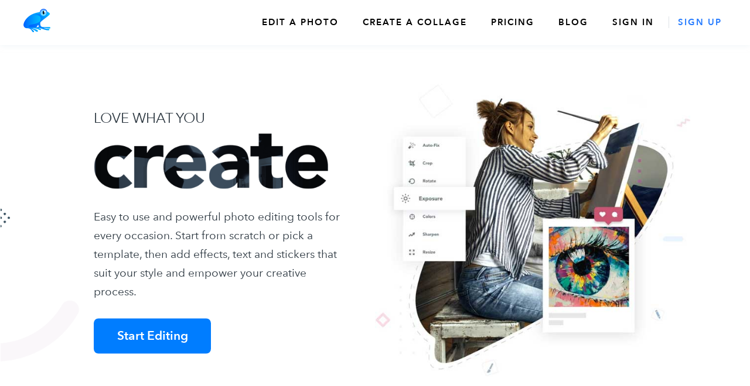

--- FILE ---
content_type: text/html; charset=UTF-8
request_url: https://www.ribbet.com/
body_size: 9470
content:

			<!DOCTYPE html>
			<html lang="en">
			<head>
				
			<style>
			@font-face {
				font-family: 'avenir';
				src: url('/content/font/avenirnextregular.woff2') format('woff2'),
					url('/content/font/avenirnextregular.woff') format('woff'),
					url('/content/font/avenirnextregular.ttf') format('truetype'),
					url('/content/font/avenirnextregular.svg#avenirnextregular') format('svg');
				font-display: swap;
			}
			@media screen and (-webkit-min-device-pixel-ratio:0) {
				@font-face {
					font-family: 'avenir';
					src: url('/content/font/avenirnextregular.svg#avenirnextregular') format('svg');
					font-display: swap;
				}
			}
			body {
    background-color: white;
}

html {
    scroll-behavior: smooth;
}

.n-landingpage-body {
    height: 100%;
    margin: 0;
    font-size: 19px;
    line-height: 1.42857143;
    color: #2C3740;
    background: #fff;
    word-break: break-word;
    font-family: 'avenir',sans-serif;
}
.n-clear {
    clear: both;
}
.n-header {
    padding: 15px 40px;
    position: fixed;
    top: 0;
    left: 0;
    right: 0;
    background-color: white;
    z-index: 2;
    -webkit-box-shadow: 0 2px 8px rgb(232 240 243 / 50%);
    box-shadow: 0 2px 8px rgb(232 240 243 / 50%);
}
.n-h-logo {
    float: left;
}
.n-h-logo img {
    height: 40px;
}
.n-header-action ul {
    margin: 0;
    padding: 0;
    list-style: none;
}
.n-header-action ul li {
    display: inline;
}
.n-header-action ul li a {
    font-size: 15px;
    line-height: 47px;
    align-items: center;
    font-family: 'AvenirNextDemiBold', sans-serif;
    -webkit-transition: .2s;
    transition: .2s;
    letter-spacing: 2px;
    text-decoration: none;
    color: black;
    text-transform: uppercase;
    padding-right: 0.5rem;
    padding-left: 0.5rem;
}
.sign-in-homepage {
    padding-right: 0 !important;
}
.sign-up-homepage {
    color: #257BFF !important;
    border-left: 1px solid #DEE2E6;
    padding-left: 1em !important;
}
/* .n-header-action ul li a:hover {
    color: #39B2FF;
} */
.n-header-action ul li {
    display: inline;
    margin-left: 20px;
}
.n-header-action {
    float: right;
}
.n-blue-bg {
    background: #007DFF;
    color: #fff !important;
}
.n-blue-bg:hover,
.n-black-bg:hover {
    background: #39B2FF;
}
.n-btn {
    font-family: 'AvenirNextDemiBold',sans-serif;
    border: none;
    border-radius: 8px;
    cursor: pointer;
    text-align: center;
    display: inline-block;
    padding: 15px 0;
    width: 200px;
    font-size: 21px;
    line-height: 1.44;
    -moz-transition: all 0.15s ease-in-out;
    -webkit-transition: all 0.15s ease-in-out;
    -o-transition: all 0.15s ease-in-out;
    -ms-transition: all 0.15s ease-in-out;
    text-decoration: none;
}
.n-btn-xs {
    width: 180px;
}

.n-btn-create {
    width: 140px;
    vertical-align: top;
    /* top: 0; */
    font-size: 16px;
    /* width: 110px; */
    height: 24px;
    margin: 0;
    padding: 10px 0;
    margin-right: 15px;
}

.n-s1-above-title {
    font-size: 24px;
    text-transform: uppercase;
    line-height: 24px;
    margin-bottom: 15px;
}
.n-s1-title {
    margin-bottom: 25px;
}
.n-s1-title img {
    width: 400px;
    height: 94px;
}
.n-s-description {
    line-height: 32px;
    margin-bottom: 30px;
}
.n-section-inner {
    height: 900px;
}

.n-w-50 {
    float: left;
    width: 50%;
    position: relative;
    top: 50%;
    -webkit-transform: translateY(-50%);
    -ms-transform: translateY(-50%);
    transform: translateY(-50%)
}
.n-s-img img {
    width: 100%;
    height: 750px;
    --h: 750px;
    object-fit: contain;
}
.n-s-img.i1 img {
	width: calc(var(--h) * 1556 / 1446);
}
.n-s-img.i2 img {
	width: calc(var(--h) * 1598 / 1516);
}
.n-s-img.i3 img {
	width: calc(var(--h) * 1412 / 1510);
}
.n-s-img.i4 img {
	width: calc(var(--h) * 1398 / 1426);
}
.n-s-img.i5 img {
	width: calc(var(--h) * 1329 / 1768);
}
/*.n-s-img.i6 img {
	width: calc(var(--h) * 1864 / 1448);
}*/

.n-section-1 {
    margin-top: 97px;
    background-image: url('/content/assets/images/01-Background.png');
    background-size: cover;
    background-repeat: no-repeat;
    background-position: 0 100%;
}
.n-section-2 {
    background: #F9FAFC;
}
.n-section-3 {
    background: #fff;
}
.n-section-4 {
    background: rgba(244,245,250,0.5);
}
.n-section-5 {
    background: #F4F5FA;
}
.n-section-6 {
    background: rgba(244,245,250,0.5);
}
.n-section-7 {
    background-image: url('/content/assets/images/07-Background.png');
    background-size: cover;
    background-repeat: no-repeat;
    background-position: 0 30%;
}
.n-section-8 {
    background-image: url('/content/assets/images/08-Background.png');
    background-size: cover;
    background-repeat: no-repeat;
    background-position: 0 100%;
}
.n-footer {
    background: #FFFFFF;
}
span.n-s-a-t-line {
    height: 2px;
    background: #2C3740;
    width: 40px;
    display: inline-block;
    vertical-align: middle;
    margin-right: 5px;
}
.n-s-above-title {
    font-size: 20px;
    text-transform: uppercase;
    margin-bottom: 10px;
}
.n-s-title {
    font-size: 56px;
    color: #1F282F;
    font-family: 'AvenirNextDemiBold', sans-serif;
    margin-bottom: 30px;
}
.n-icon-elem img {
    width: 100px;
}
.icon-8 {
    height: 111px;
    width: auto !important;
    margin-left: -23px;
}
.n-i-e-desc {
    position: absolute;
    top: 50%;
    left: 0;
    transform: translate(115px, -60%);
    width: 55%;
}
.n-icon-elem {
    position: relative;
    margin-bottom: 30px;
}
img.rew-img-1 {
    position: absolute;
    top: -220px;
    left: 100px;
    width: 230px;
    box-shadow: 0 2px 80px 0 rgb(0 0 0 / 10%);
}
img.rew-img-2 {
    position: absolute;
    top: -35px;
    left: 175px;
    width: 230px;
    box-shadow: 0 2px 80px 0 rgb(0 0 0 / 10%);
}
.n-hover-white-box {
    width: 290px;
    box-shadow: 0 2px 80px 0 rgb(0 0 0 / 10%);
    background: #fff;
    position: relative;
    top: 150px;
    left: 236px;
    padding: 40px;
    display: inline-block;
}
.n-h-w-b-qoute-1 img,
.n-h-w-b-qoute-2 img  {
    height: 12px;
}
.n-h-w-b-qoute-1 {
    position: absolute;
    top: 10px;
    left: 30px;
}
.n-h-w-b-qoute-2 {
    position: absolute;
    bottom: 10px;
    right: 30px;
}
.n-white-color {
    color: #fff;
}
.n-white-bg {
    background: #fff !important;
}
.n-black-bg {
   background: #1F282F;
   color: #fff; 
}
.n-s-d-img img {
    width: 140px;
    height: 44px;
}
.n-s-d-img a {
    display: inline-block;
    margin-right: 15px;
}
.n-f-t-left {
    display: block;
    width: 100%;
}
.n-f-t-right {
    float: right;
}
.n-f-t-left img {
    height: 40px;
    float: left;
    margin-right: 15px;
}
.n-f-t-left ul,
.n-f-b-elemnts ul,
.n-footer-bottom ul {
    padding: 0;
    margin: 0;
    list-style: none;
}
.n-f-t-left ul li {
    display: inline;
    margin-right: 15px;
}
.n-f-t-left ul li a,
.n-f-b-elemnts ul a,
.n-footer-bottom ul a {
    color: #191C35;
    font-size: 16px;
    text-decoration: none;
}
.n-f-t-left ul li a:hover,
.n-f-b-elemnts ul li a:hover,
.n-footer-bottom ul li a:hover {
    color: #5e6973;
}
.n-f-t-right img {
    width: 140px;
    margin-left: 15px;
}
.n-f-b-title {
    color: #5e6973;
    text-transform: uppercase;
    margin-bottom: 15px;
}
.n-w-25 {
    width: 25%;
    float: left;
}
.n-w-33 {
    width: 33%;
    float: left;
}
.n-copyright {
    color: #384754;
}
.n-f-t-left ul {
    float: left;
    line-height: 40px;
}
.n-footer-top {
    padding: 40px 0;
    border-bottom: 1px solid #000;
}
.n-footer-body {
    padding: 40px 0;
    border-bottom: 1px solid #000;
}
.n-f-b-elemnts ul li {
    margin-bottom: 5px;
}
.n-footer-bottom ul li {
    display: inline;
    margin-right: 15px;
}
.n-f-b-ul-social img {
    width: 25px;
}
.n-f-b-ul-social {
    float: right;
}
.n-f-b-ul-social li {
    margin-left: 30px;
    margin-right: 0;
}
.n-center-txt {
    text-align: center;
}
.n-footer-bottom {
    padding: 40px 0;
}
.n-img-100-h {
    height: 900px !important;
}
.n-header-mobile-menu,
.n-mobile-header-action {
    display: none;
}
.n-footer .n-section-inner {
    height: auto !important;
}
.n-section-4 .n-section-inner {
    height: 850px !important;
}
.n-section-6 .n-section-inner {
    height: 650px !important;
}

.store-wrapper {
    display: block;
    margin-top: 2%;
}
.store-item {
    display: flex;
    justify-content: center;
    flex-direction: column;
    flex-wrap: wrap;
    font-family: 'avenir',sans-serif;
    font-size: 16px;
}


.store-item span {
    margin: 0 auto;
}

.store-item:hover {
    font-weight: 700;
}


@media (min-width: 993px) {
    .store-wrapper {
        display: block;
        margin-top: -10%;
    }

    .store-wrapper .store-item {
        margin-bottom: 60px;
    }

    .store-wrapper .store-item:last-child {
        margin-bottom: 0;
    }

    .n-section-inner {
      margin-right: auto;
      margin-left: auto;
      max-width: 940px;
      height: 600px;
    }
    .n-s-text-wrapper {
        padding: 10px 20px;
    }
    .n-img-100-h {
        height: 600px !important; 
    }
    .n-s-img img {
        height: 500px;
        --h: 500px;
    }
    img.rew-img-1 {
        top: -220px;
        left: 30px;
        width: 200px;
    }
    img.rew-img-2 {
        top: -55px;
        left: 75px;
        width: 200px;
    }
    .n-hover-white-box {
        width: 250px;
        top: 120px;
        left: 100px;

    }
}
@media (min-width: 1100px) {
    .n-section-inner {
      margin-right: auto;
      margin-left: auto;
      max-width: 940px;
    }
}
@media (min-width: 1200px) {
    .n-section-inner {
      margin-right: auto;
      margin-left: auto;
      max-width: 1040px;
    }
    .n-s-text-wrapper {
        padding: 10px 40px;
    }
}
@media (min-width: 1300px) {
    .n-section-inner {
      margin-right: auto;
      margin-left: auto;
      max-width: 1140px;
      height: 700px;
    }
    .n-img-100-h {
        height: 700px !important; 
    }
    .n-s-img img {
        height: 600px;
        --h: 600px;
    }
}
@media (min-width: 1400px) {
    .n-section-inner {
      margin-right: auto;
      margin-left: auto;
      max-width: 1240px;
    }
    .n-s-text-wrapper {
        padding: 10px 70px;
    }
}
  
  @media (min-width: 1500px) {
    .n-section-inner {
      margin-right: auto;
      margin-left: auto;
      max-width: 1340px;
      height: 750px;
    }
    .n-img-100-h {
        height: 750px !important; 
    }
    .n-s-img img {
        height: 650px;
        --h: 650px;
    }
}
@media (min-width: 1600px) {
    .n-section-inner {
      margin-right: auto;
      margin-left: auto;
      max-width: 1440px;
      height: 800px;
    }
    .n-s-text-wrapper {
        padding: 10px 100px;
    }
    .n-img-100-h {
        height: 800px !important; 
    }
    .n-s-img img {
        height: 700px;
        --h: 700px;
    }
    img.rew-img-1 {
        top: -220px;
        left: 100px;
        width: 230px;
    }
    img.rew-img-2 {
        top: -35px;
        left: 175px;
        width: 230px;
    }
    .n-hover-white-box {
        width: 290px;
        top: 150px;
        left: 236px;
    }
}
  
  @media (min-width: 1700px) {
    .n-section-inner {
      margin-right: auto;
      margin-left: auto;
      max-width: 1540px;
      height: 850px;
    }
    .n-img-100-h {
        height: 850px !important; 
    }
    .n-s-img img {
        height: 720px;
        --h: 720px;
    }
    
}
@media (min-width: 1800px) {
    .n-section-inner {
      margin-right: auto;
      margin-left: auto;
      max-width: 1640px;
    }
    .n-s-text-wrapper {
        padding: 10px 120px;
    }
    .n-s-img img {
        height: 750px;
        --h: 750px;
    }
}
  
@media (min-width: 1900px) {
    .n-section-inner {
      margin-right: auto;
      margin-left: auto;
      max-width: 1740px;
    }
    
}
  
@media (min-width: 2001px) {
    .n-section-inner {
      margin-right: auto;
      margin-left: auto;
      max-width: 1840px;
    }
    .n-s-text-wrapper {
        padding: 10px 130px;
    }
}

@media (max-width: 992px) {
    .n-section-1 {
        background-image: none;    
    }
    .n-section-7 {
        background-color: #ff285d;
        background-image: none;
    }
    .n-section-8 {
        background-color: #f4f5fa;
        background-image: none;
    }
    .store-item {
        line-height: 30px;
        margin-bottom: 30px;
    }

    .n-header-mobile-menu {
        display: block;
    }
    .n-header-action ul {
        display: none;
    }
    .n-mobile-header-action {
        display: block !important;
        width: 100%;
        background: #fff;
        position: fixed;
        height: 100vh;
        z-index: 102;
        top: 0;
        right: 0;
        transform: translate(100%, 0);
        transition: ease-in-out 0.4s;
        overflow: hidden;
        padding: 50px 0 !important;
    }
    .n-mobile-header-action li {
        display: block !important;
        margin-left: 0 !important;
        text-align: center;
        margin-bottom: 20px !important;
    }
    .n-mobile-header-action li a {
        font-size: 18px !important;
    }
    ul.n-mobile-header-action img {
        height: 18px;
        position: absolute;
        top: 25px;
        left: 25px;
    }
    .n-header-mobile-menu img {
        height: 15px;
    }
    .is-open-nav-mobile .n-mobile-header-action {
        transform: translate(0, 0);
    }
    .is-open-nav-mobile {
        overflow: hidden;
    }
    .n-pad-mob-30 {
        padding: 30px;
    }
    .n-section-6 .n-section-inner {
        height: auto !important;
    }
    .n-section-inner {
        height: auto;
    }
    .n-w-50 {
        width: 100%;
        top: 0;
        transform: translate(0, 0);
    }
    .n-h-logo img {
        height: 30px;
    }
    .n-landingpage-body {
        font-size: 14px;
    }
    .n-s1-above-title {
        font-size: 20px;
        line-height: 20px;
    }
    .n-s1-title img {
        width: 250px;
        height: 59px;
    }
    .n-s-description {
        line-height: 26px;
        margin-bottom: 26px;
    }
    .n-btn {
        padding: 8px 16px;
        font-size: 16px;
    }
    .n-s-img img {
        width: 100% !important;
        /*height: auto;*/
        object-fit: contain;
        margin: 40px 0;
    }
    .n-s-img.i1 img {
        height: calc((100vw - 60px) * 1446 / 1556);
    }
    .n-s-img.i2 img {
        height: calc((100vw - 60px) * 1516 / 1598);
    }
    .n-s-img.i3 img {
        height: calc((100vw - 60px) * 1510 / 1412);
    }
    .n-s-img.i4 img {
        height: calc((100vw - 60px) * 1426 / 1398);
    }
    .n-s-img.i5 img {
        height: calc((100vw - 60px) * 1768 / 1329) !important;
    }
    .n-s-img.i6 img {
        height: calc((100vw - 60px) * 1448 / 1864);
    }

    .n-s-above-title {
        font-size: 16px;
    }
    span.n-s-a-t-line {
        width: 25px;
    }
    .n-s-title {
        font-size: 34px;
        margin-bottom: 20px;
    }
    .n-icon-elem img {
        width: 60px;
    }
    .icon-8 {
        height: 69px;
        width: auto !important;
        margin-left: -16px;
    }
    .n-icon-elem {
        position: relative;
        margin-bottom: 20px;
    }
    .n-i-e-desc {
        transform: translate(80px, -60%);
        width: 75%;
    }
    img.rew-img-1 {
        position: absolute;
        top: 0;
        left: 0;
        width: 150px;
    }
    img.rew-img-2 {
        position: absolute;
        top: 115px;
        left: 40px;
        width: 150px;
    }
    .n-hover-white-box {
        width: 260px;
        top: 230px;
        padding: 25px;
        left: 0;
        position: relative;
    }
    .n-fixed-h-330 {
        height: 330px;
    }
    .n-img-100-h {
        height: auto !important;
    }
    .n-s-d-img img {
        width: 110px;
        height: 35px;
        margin-bottom: 5px;
    }
    .n-footer-top,
    .n-footer-body,
    .n-footer-bottom {
        padding: 25px 0;
    }
    .n-f-t-left img {
        height: 30px;
    }
    .n-f-t-left ul {
        line-height: 30px;
    }
    .n-f-t-left ul li a, 
    .n-f-b-elemnts ul a, 
    .n-footer-bottom ul a {
        white-space: nowrap;
        font-size: 13px;
    }
    .n-f-t-right img {
        width: 110px;
        margin-left: 0;
        margin-right: 15px;
    }
    .n-f-t-right {
        float: left;
        margin-top: 10px;
    }
    .n-w-25,
    .n-w-33 {
        width: 100%;
    }
    .n-footer-body .n-w-25 {
        margin-bottom: 25px;
    }
    .n-footer-bottom .n-center-txt {
        text-align: left;
    }
    .n-f-b-ul-social {
        float: left;
        margin-top: 15px !important;
    }
    .n-f-b-ul-social li {
        margin-right: 15px !important;
        margin-left: 0 !important;
    }
    .n-footer-bottom ul {
        margin-bottom: 15px;
    }
    .n-h-w-b-qoute-1 img, .n-h-w-b-qoute-2 img {
        height: 8px;
    }
    .n-h-w-b-qoute-1 {
        top: 5px;
        left: 25px;
    }
    .n-h-w-b-qoute-2 {
        bottom: 5px;
        right: 25px;
    }
    .n-header {
        padding: 25px 25px 10px 25px;
    }
    .n-h-logo {
        margin-top: -10px;
    }

    .sign-up-homepage {
        border: none !important;
    }
}

.footer {
    float:left;
    width: 100%;
    padding: 25px 0;
    position: relative;
    border-bottom: 1px solid #000;
    margin-bottom: 25px;
}

.footer a {
    text-decoration: none;
}

/** BOTTOM LINKS **/
.bottom-links div a:HOVER {
    text-shadow: 0 0 0.2em #3EB5FE, 0 0 0.2em #3EB5FE, 0 0 0.2em #3EB5FE;
}


.bottom-links {
    max-width:750px;
    margin:0 auto 22px;
    overflow:hidden;
    display: flex;
    justify-content: center;
}

.bottom-links ul {
    list-style: none;
    padding:0;
    margin:0 auto;
}

.bottom-links ul li {
    float:left;
}

.bottom-links ul li a {
    text-decoration: none;
    float:left;
    color:#191C35;
    font-family: 'avenir', sans-serif;
    font-size: 14px;
    margin-right: 28px;
    font-weight:normal;
}

.bottom-links ul li a:hover{
    color: #5e6973;
}

.bottom-links ul li:last-child a {
    margin-right: 0;
}

.bottom-footerlinks {
    float:left;
    width:100%;
}

.bottom-footerlinks .bottom-button {
    float:none;
    width: 155px;
    margin:0 auto;
    overflow: hidden;
}

.bottom-footerlinks .bottom-button a {
    background: #007DFF;
    float:left;
    width: 155px;
    padding: 6px 0 8px 0;
    color:#FFFFFF;
    font-size: 17px;
    font-family: 'avenir', sans-serif;
    text-align: center;
}
.bottom-footerlinks .bottom-button a:HOVER {
    background: #39B2FF;
}

.bottom-footerlinks .footer-mainblog {
    background: #FFFFFF;
    float:left;
    width:100%;
    display:none;
}

.bottom-footerlinks .footer-mainblog .footer-blogs {
    float:none;
    max-width:672px;
    padding: 31px 0;
    margin: 0 auto;
    display:block;
    overflow: hidden;
}

.bottom-footerlinks .footer-mainblog .footer-blogs .footer-blogcolums {
    float:left;
    width: 246px;
}

.bottom-footerlinks .footer-mainblog .footer-blogs .footer-blogcolums h1 {
    float: left;
    width: 100%;
    color: #fff;
    font-family: 'AvenirNextDemiBold', sans-serif;
    font-size: 20px;
    margin-bottom: 16px;
}

.bottom-footerlinks .footer-mainblog .footer-blogs .footer-blogcolums ul {
    float: left;
    width: 100%;
    padding: 0;
    margin: 0; /*for blog*/
}

.bottom-footerlinks .footer-mainblog .footer-blogs .footer-blogcolums ul li {
    float:left;
    width:100%;
    list-style: none;

}

.bottom-footerlinks .footer-mainblog .footer-blogs .footer-blogcolums ul li a {
    float: left;
    line-height: 20px;
    color: #191C35;
    font-size: 16px;
    font-family: 'avenir', sans-serif;
}

.bottom-footerlinks .footer-mainblog .footer-blogs .footer-blogcolums ul li a:hover {
    color:#798690;
}

.bottom-footerlinks .footer-mainblog .footer-blogs .footer-blogcolums:last-child {
    width: 179px;
}





@media (max-width:700px) {

    .bottom-footerlinks .footer-mainblog .footer-blogs {
        max-width: 100%;
        margin: 0;
    }

    .bottom-footerlinks .footer-mainblog .footer-blogs .footer-blogcolums {
        width: 100%;
        min-height: auto;
        margin-bottom: 20px;
        text-align: center;
    }

    .bottom-footerlinks .footer-mainblog .footer-blogs .footer-blogcolums h1 {
        text-align: center;
    }

    .bottom-footerlinks .footer-mainblog .footer-blogs .footer-blogcolums ul li a {
        float: none;
    }

    .bottom-footerlinks .footer-mainblog .footer-blogs .footer-blogcolums:last-child {
        width: 100%;
        margin-bottom: 0;
    }
}

@media (max-width:535px) {
    .bottom-footerlinks .footer-mainblog .footer-blogs {
        max-width: 100%;
        margin: 0px;
    }

    .bottom-footerlinks .footer-mainblog .footer-blogs .footer-blogcolums {
        width: 100%;
        min-height: auto;
        margin-bottom: 20px;
    }

    .bottom-footerlinks .footer-mainblog .footer-blogs .footer-blogcolums ul h1 {
        text-align: center;
    }

    .bottom-footerlinks .footer-mainblog .footer-blogs .footer-blogcolums ul li a {
        width: 100%;
        text-align: center;
    }

    .bottom-footerlinks .footer-mainblog .footer-blogs .footer-blogcolums:last-child {
        width: 100%;
    }
}
			</style>
		
				<script>
				  window.dataLayer = window.dataLayer || [];
				  function gtag(){dataLayer.push(arguments);}
				  gtag("js", new Date());
				  gtag("event", "start_pw");
				  
				  gtag("config", "GTM-5MHHQJQ");
				</script>
				<script type="application/ld+json">
				{
				  "@context" : "http://schema.org",
				  "@type" : "Organization",
				  "name" : "Ribbet",
				  "description" : "Ribbet creates easy to use photo editing software for desktop and mobile devices.",
				  "url" : "https://ribbet.com",
				  "founder" : "Ben Meisner",
				  "foundingDate" : "2012-03-18",
                  "foundingLocation": "Sydney, NSW, Australia",
				  "logo": "https://ribbet.com/content/assets/images/logo.jpg",
  				  "slogan": "Love what you create with Ribbet photo editor",
  				  "image": "https://ribbet.com/content/assets/images/01-IMAGE-1160.jpg",
				  "sameAs" : [
					"https://www.facebook.com/ribbet",
					"https://twitter.com/ribbet",
					"https://instagram.com/ribbetapp",
					"https://www.linkedin.com/company/ribbet",
					"https://www.youtube.com/user/RibbetVideos",
					"https://www.crunchbase.com/organization/ribbet",
					"https://www.wikidata.org/wiki/Q108044091"
				  ]
				}
				</script>

				<title>Photo Editor | Ribbet: Free Online Photo Editing</title>
	<script>
         function openMobileMenu() {
            document.getElementsByTagName('body')[0].classList.add('is-open-nav-mobile');
         }
         function closeMobileMenu() {
            document.getElementsByTagName('body')[0].classList.remove('is-open-nav-mobile');
         }
         document.addEventListener('DOMContentLoaded', function(){
            document.getElementsByTagName('body')[0].classList.add('n-landingpage-body');
         });
    </script>
            
				<meta name="keywords" content="Photo Editor, Online Photo Editor, Photo Editing, Photoshop, Photo Editing App, Collage, Effects, Text" />
				<meta name="description" content="You'll love what you create with Ribbet's free online photo editor. It's photo editing made fun and easy." />
				<meta name="application-name" content="Ribbet" />

				<meta http-equiv="Content-Type" content="text/html; charset=UTF-8">
				

				<meta property="og:title" content="Ribbet - Online Photo Editor"/>
				<meta property="og:description" content="You'll love what you create with Ribbet photo editor for desktop and mobile" />
				<meta property="og:image" content="https://www.ribbet.com/graphics/content/screenshot.png" />
				<meta property="og:image:width" content="2400" />
				<meta property="og:image:height" content="1260" />
				<meta property="og:type" content="website" />
				<meta property="og:url" content="https://www.ribbet.com/" />
				<meta name="twitter:card" content="summary_large_image">
				<meta name="twitter:site" content="@ribbet">
				<meta name="twitter:image" content="https://www.ribbet.com/graphics/content/screenshot.png">


				<meta property="fb:admins" content="723907065" />
				<meta property="fb:app_id" content="152054858255581" />
				<script defer src="//ajax.googleapis.com/ajax/libs/jquery/2.1.3/jquery.min.js"></script>
				
				<script defer type='text/javascript' src='/content/assets/js?av=1731394903'></script>
			

				<!-- premium scripts -->
				

				<link rel="apple-touch-icon" sizes="180x180" href="/apple-touch-icon.png?v=a2">
				<link rel="icon" type="image/png" sizes="32x32" href="/favicon-32x32.png?v=a2">
				<link rel="icon" type="image/png" sizes="16x16" href="/favicon-16x16.png?v=a2">
				<link rel="manifest" href="/site.webmanifest?v=a2">
				<link rel="mask-icon" href="/safari-pinned-tab.svg?v=a2" color="#132028">
				<link rel="shortcut icon" href="/favicon.ico?v=a2">
				<meta name="msapplication-TileColor" content="#132028">
				<meta name="theme-color" content="#132028">

				
			</head>
			<body   >
				<!-- Google Tag Manager (noscript) -->
<noscript><iframe src="https://www.googletagmanager.com/ns.html?id=GTM-5MHHQJQ"
              height="0" width="0" style="display:none;visibility:hidden"></iframe></noscript>
<!-- End Google Tag Manager (noscript) -->
				<div id="wrapper" class="noscrollzone">
			
			<div id="page" class="login-page"><div class="main-content">
				<div class="top-add">
				
						<tr>
							<td class="gradient_line"></td>
						</tr>
						<tr>
							<td class="gradient_down"></td>
						</tr>
					
				</div>

				<div id="overlay">
					<div class="cv-spinner">
						<span class="spinner"></span>
					</div>
				</div>
	
		
    <div id="subManageDlg"></div>

    <div class="n-header">
        <div class="n-h-logo">
            <img src="/content/assets/images/logo.png" alt="logo">
        </div>

        <div class="n-header-action">
            <div onclick="openMobileMenu()" class="n-header-mobile-menu">
                <img src="/content/assets/images/0-menu.png" alt="menu">
            </div>

            <ul>
				<li><a href="/login?go=/app" class="edit-photo">Edit a Photo</a></li>
				<li><a href="/login?go=/app" class="create-collage">Create a Collage</a></li>
				
            <li><a href="/pricing" class="pricing-button">Pricing</a></li>
			<li><a href="https://blog.ribbet.com" class="blog-button">Blog</a></li>
            <li><a class="sign-in-homepage" href="/login?go=/app">Sign in</a></li>
            <li><a class="sign-up-homepage" href="/login?go=/app&sign_up=true">Sign up</a></li>
        
            </ul>

            <ul class="n-mobile-header-action">
                
            <li><a href="/pricing" class="pricing-button">Pricing</a></li>
			<li><a href="https://blog.ribbet.com" class="blog-button">Blog</a></li>
            <li><a class="sign-in-homepage" href="/login?go=/app">Sign in</a></li>
            <li><a class="sign-up-homepage" href="/login?go=/app&sign_up=true">Sign up</a></li>
        
                <li><a href="https://blog.ribbet.com" class="blog-button">Blog</a></li>
                <li><a href="/login?go=/app" class="n-btn n-blue-bg">Start Creating</a></li>
                <img onclick="closeMobileMenu()" src="/content/assets/images/0-menu-close-36.png" alt="close menu">
            </ul>

        </div>

        <div class="n-clear"></div>
    </div>

    <div class="n-section-1 n-pad-mob-30">
        <div class="n-section-inner">
            <div class="n-w-50">
                <div class="n-s-text-wrapper">
                    <div class="n-s1-above-title">
                        love what you
                    </div>
                    <div class="n-s1-title">
                        <img srcset="/content/assets/images/01-Create-500.png 500w,
                        			 /content/assets/images/01-Create.png 774w"
                        	 sizes="(min-width: 993px) 387px, 250px"
                        	 src="/content/assets/images/01-Create.png" alt="section 1 title">
                    </div>
                    <div class="n-s-description">
                        Easy to use and powerful photo editing tools for every occasion. Start from scratch or pick a template, then add effects, text and stickers that suit your style and empower your creative process.
                    </div>
                    
                    <div class="n-s-action">
                        <a class="n-btn n-blue-bg start-editing-button" href="/login?go=/app">Start Editing</a>
                    </div>
                </div>
            </div>

            <div class="n-w-50">
                <div class="n-s-img i1">
                    <img srcset="/content/assets/images/01-IMAGE-520.jpg 520w,
                    			 /content/assets/images/01-IMAGE-640.jpg 640w,
                    			 /content/assets/images/01-IMAGE-700.jpg 700w,
                    			 /content/assets/images/01-IMAGE-800.jpg 800w,
                    			 /content/assets/images/01-IMAGE-880.jpg 880w,
                    			 /content/assets/images/01-IMAGE-940.jpg 940w,
                    			 /content/assets/images/01-IMAGE-1160.jpg 1160w,
                    			 /content/assets/images/01-IMAGE-1440.jpg 1440w,
                    			 /content/assets/images/01-IMAGE-FULL.jpg 1556w"
                    	 sizes="(min-width: 993px) 538px, calc(100vw - 60px)"
						 src="/content/assets/images/01-IMAGE-FULL.jpg" alt="section 1 image">
                </div>
            </div>

            <div class="n-clear"></div>
        </div>
    </div>

    <div class="n-section-2 n-pad-mob-30" id="section-photography">
        <div class="n-section-inner">
            <div class="n-w-50">
                <div class="n-s-img i2">
                    <img loading="lazy"
                    	 srcset="/content/assets/images/02-Image-Photography-520.jpg 520w,
                    			 /content/assets/images/02-Image-Photography-640.jpg 640w,
                    			 /content/assets/images/02-Image-Photography-700.jpg 700w,
                    			 /content/assets/images/02-Image-Photography-800.jpg 800w,
                    			 /content/assets/images/02-Image-Photography-880.jpg 880w,
                    			 /content/assets/images/02-Image-Photography-940.jpg 940w,
                    			 /content/assets/images/02-Image-Photography-1160.jpg 1160w,
                    			 /content/assets/images/02-Image-Photography-1440.jpg 1440w,
                    			 /content/assets/images/02-Image-Photography.jpg 1598w"
                    	 sizes="(min-width: 993px) 527px, calc(100vw - 60px)"
                    	 src="/content/assets/images/02-Image-Photography.jpg" alt="section 2 image">
                </div>
            </div>

            <div class="n-w-50">
                <div class="n-s-text-wrapper">
                    <div class="n-s-above-title">
                        <span class="n-s-a-t-line"></span>
                        The best version of your
                    </div>
                    <div class="n-s-title">
                        Photography
                    </div>
                    <div class="n-s-description">
                        Ribbet was created by and for people who love great photography and creative designs. Inside the app, you'll find a large and growing toolkit to accommodate any and all of your photo editing needs.
                    </div>
                    <div class="n-s-action">
                        <a href="/pricing" class="n-btn n-blue-bg compare-plans">
                            Compare Plans
                        </a>

                    </div>
                </div>
            </div>

            <div class="n-clear"></div>
        </div>
    </div>

    <div class="n-section-3 n-pad-mob-30">
        <div class="n-section-inner">
            <div class="n-w-50">
                <div class="n-s-text-wrapper">
                    <div class="n-s-above-title">
                        <span class="n-s-a-t-line"></span>
                        Ready To
                    </div>
                    <div class="n-s-title">
                        Monetize
                    </div>
                    <div class="n-s-description">
                        Fine-tune your product photos, art prints, T-Shirt designs or anything else you want to sell. Your work deserves attention. We give you the tools to put it in the right light.
                    </div>
                    <div class="n-s-action">
                        <a href="/login?go=/app" class="n-btn n-blue-bg start-editing-button">
                            Start Editing
                        </a>
                    </div>
                </div>
            </div>

            <div class="n-w-50">
                <div class="n-s-img i3">
                    <img loading="lazy"
                    	 srcset="/content/assets/images/03-Monetize-Image-520.jpg 520w,
                    			 /content/assets/images/03-Monetize-Image-640.jpg 640w,
                    			 /content/assets/images/03-Monetize-Image-700.jpg 700w,
                    			 /content/assets/images/03-Monetize-Image-800.jpg 800w,
                    			 /content/assets/images/03-Monetize-Image-880.jpg 880w,
                    			 /content/assets/images/03-Monetize-Image-940.jpg 940w,
                    			 /content/assets/images/03-Monetize-Image-1160.jpg 1160w,
                    			 /content/assets/images/03-Monetize-Image.jpg 1412w"
                    	 sizes="(min-width: 993px) 468px, calc(100vw - 60px)"
                   		 src="/content/assets/images/03-Monetize-Image.jpg" alt="section 3 image">
                </div>
            </div>

            <div class="n-clear"></div>
        </div>
    </div>

    <div class="n-section-4 n-pad-mob-30">
        <div class="n-section-inner">
            <div class="n-w-50">
                <div class="n-s-text-wrapper">
                    <div class="n-s-above-title">
                        <span class="n-s-a-t-line"></span>
                        Check The
                    </div>
                    <div class="n-s-title">
                        Key Features
                    </div>
                    <div class="n-icon-elem">
                        <img loading="lazy"
                        	 srcset="/content/assets/images/04-01-Icon-120.png 120w,
                        			 /content/assets/images/04-01-Icon.png 198w"
                        	 sizes="(min-width: 993px) 99px, 60px"
                        	 src="/content/assets/images/04-01-Icon.png" alt="icon 1">
                        <div class="n-i-e-desc">
                            Enjoy an ultra-fast editing experience on any device
                        </div>

                    </div>
                    <div class="n-icon-elem">
                        <img loading="lazy"
                        	 srcset="/content/assets/images/04-02-Icon-120.png 120w,
                        			 /content/assets/images/04-02-Icon.png 202w"
                        	 sizes="(min-width: 993px) 101px, 60px"
                        	 src="/content/assets/images/04-02-Icon.png" alt="icon 2">
                        <div class="n-i-e-desc">
                            Experiment with pro tools like Clone and Curves to perfect any photo
                        </div>
                    </div>
                    <div class="n-icon-elem">
                        <img loading="lazy"
                        	 srcset="/content/assets/images/04-03-Icon-120.png 120w,
                        			 /content/assets/images/04-03-Icon.png 196w"
                        	 sizes="(min-width: 993px) 98px, 60px"
                        	 src="/content/assets/images/04-03-Icon.png" alt="icon 3">
                        <div class="n-i-e-desc">
                            Tap into a huge library of fonts
                        </div>
                    </div>
                    <div class="n-icon-elem">
                        <img loading="lazy"
                        	 srcset="/content/assets/images/04-04-Icon-120.png 120w,
                        			 /content/assets/images/04-04-Icon.png 196w"
                        	 sizes="(min-width: 993px) 98px, 60px"
                        	 src="/content/assets/images/04-04-Icon.png" alt="icon 4">
                        <div class="n-i-e-desc">
                            Access over 2.7 million free stock photos without leaving Ribbet
                        </div>
                    </div>
                </div>
            </div>

            <div class="n-w-50">
                <div class="n-s-text-wrapper">
                    <div class="n-icon-elem">
                        <img loading="lazy"
                        	 srcset="/content/assets/images/04-05-icon-120.png 120w,
                        		  /content/assets/images/04-05-icon.png 196w"
                        	 sizes="(min-width: 993px) 98px, 60px"
                        	 src="/content/assets/images/04-05-icon.png" alt="icon 5">
                        <div class="n-i-e-desc">
                            Crop, resize, rotate & apply basic edits with ease
                        </div>
                    </div>
                    <div class="n-icon-elem">
                        <img loading="lazy"
                        	 srcset="/content/assets/images/04-06-icon-120.png 120w,
                        			 /content/assets/images/04-06-icon.png 196w"
                        	 sizes="(min-width: 993px) 98px, 60px"
                        	 src="/content/assets/images/04-06-icon.png" alt="icon 6">
                        <div class="n-i-e-desc">
                            From professional to artsy or just fun, enjoy countless special effects, frames, stickers and more
                        </div>
                    </div>
                    <div class="n-icon-elem">
                        <img loading="lazy"
                        	 srcset="/content/assets/images/04-07-icon-120.png 120w,
                        			 /content/assets/images/04-07-icon.png 202w"
                        	 sizes="(min-width: 993px) 101px, 60px"
                        	 src="/content/assets/images/04-07-icon.png" alt="icon 7">
                        <div class="n-i-e-desc">
                            Drag & drop photos to quickly create grids and collages for anything from family albums to engaging social media posts
                        </div>
                    </div>
                    <div class="n-icon-elem">
                        <img loading="lazy"
                        	 srcset="/content/assets/images/04-08-icon-120.png 120w,
                        			 /content/assets/images/04-08-icon.png 250w"
						     sizes="(min-width: 993px) 125px, 60px"
                        	 src="/content/assets/images/04-08-icon.png" alt="icon 8" class="icon-8">
                        <div class="n-i-e-desc">
                            Create and reuse your own project templates
                        </div>
                    </div>
                </div>
            </div>

            <div class="n-clear"></div>
        </div>

    </div>

    <div class="n-section-5 n-pad-mob-30">
        <div class="n-section-inner">
            <div class="n-w-50">
                <div class="n-s-text-wrapper">
                    <div class="n-s-above-title">
                        <span class="n-s-a-t-line"></span>
                        Join thousands of like-minded
                    </div>
                    <div class="n-s-title">
                        Creatives
                    </div>
                    <div class="n-s-description">
                        The Ribbet editing community loves photography. Whether you just take photos from your phone or use a professional camera, people in our community have tips to share.
                    </div>
                    <div class="n-s-action">
                        <a href="/register?go=/app" class="n-btn n-blue-bg join-now-button">
                            Join Now
                        </a>
                    </div>
                </div>
            </div>

            <div class="n-w-50">
                <div class="n-s-img i4">
                    <img loading="lazy"
                    	 srcset="/content/assets/images/05-Image-520.jpg 520w,
                    			 /content/assets/images/05-Image-640.jpg 640w,
                    			 /content/assets/images/05-Image-700.jpg 700w,
                    			 /content/assets/images/05-Image-800.jpg 800w,
                    			 /content/assets/images/05-Image-880.jpg 880w,
                    			 /content/assets/images/05-Image-940.jpg 940w,
                    			 /content/assets/images/05-Image-1160.jpg 1160w,
                    			 /content/assets/images/05-Image.jpg 1398w"
                    	 sizes="(min-width: 993px) 490px, calc(100vw - 60px)"
                    	 src="/content/assets/images/05-Image.jpg" alt="section 5 image">
                </div>
            </div>

            <div class="n-clear"></div>
        </div>
    </div>

    <div class="n-section-6 n-pad-mob-30">
        <div class="n-section-inner">
            <div class="n-w-50">
                <div class="store-wrapper">
                    <a class="store-item"  href="https://apps.apple.com/us/app/ribbet-photo-editing-suite/id973513152?ls=1" target="_blank">
                        <img loading="lazy"
                        	 src="/content/assets/images/ios-store.svg" alt="ios-store">
                        <span>See more reviews</span>
                    </a>
                    <a class="store-item" href="https://play.google.com/store/apps/details?id=com.ribbet.ribbet" target="_blank">
                        <img loading="lazy"
                        	 src="/content/assets/images/google-play.svg" alt="google-play">
                        <span>See more reviews</span>
                    </a>
                    <a class="store-item" href="https://www.g2.com/products/ribbet/reviews" target="_blank">
                        <img loading="lazy"
                        	 src="/content/assets/images/g2-ranking.svg?v=1" alt="g2-ranking">
                        <span>See more reviews</span>
                    </a>
                </div>
            </div>

            <div class="n-w-50">
                <div class="n-s-text-wrapper">
                    <div class="n-s-above-title">
                        <span class="n-s-a-t-line"></span>
                        People love editing
                    </div>
                    <div class="n-s-title">
                        with Ribbet
                    </div>
                    <div class="n-s-description">
                        Across web, iOS, Android and Fire devices, people are having a great time with Ribbet - but don't take our word for it! Read about it from the thousands of people who edit with us on a regular basis.
                    </div>
                    <div class="n-s-action">
                        <a href="https://www.trustpilot.com/review/ribbet.com" class="n-btn n-blue-bg see-all-reviews-button">
                            See All Reviews
                        </a>
                    </div>
                </div>
            </div>

            <div class="n-clear"></div>
        </div>
    </div>

    <div class="n-section-7 n-pad-mob-30">
        <div class="n-section-inner">
            <div class="n-w-50">
                <div class="n-s-text-wrapper">
                    <div class="n-s-above-title n-white-color">
                        <span class="n-s-a-t-line n-white-bg"></span>
                        Show us your
                    </div>
                    <div class="n-s-title n-white-color">
                        Instagram best
                    </div>
                    <div class="n-s-description n-white-color">
                        Show us your best work using #madewithribbet on Instagram. The best edits will be featured on our new homepage.
                    </div>
                    <div class="n-s-action">
                        <a href="https://www.instagram.com/ribbetapp" class="n-btn n-black-bg open-instagram-button">
                            Open Instagram
                        </a>
                    </div>
                </div>
            </div>

            <div class="n-w-50">
                <div class="n-s-img i5 n-img-100-h">
                    <img class="n-img-100-h"
                    	loading="lazy"
                    	srcset="/content/assets/images/07-Instagram-Image-Wall-520.jpg 520w,
                    			/content/assets/images/07-Instagram-Image-Wall-640.jpg 640w,
                    			/content/assets/images/07-Instagram-Image-Wall-700.jpg 700w,
                    			/content/assets/images/07-Instagram-Image-Wall-800.jpg 800w,
                    			/content/assets/images/07-Instagram-Image-Wall-880.jpg 880w,
                    			/content/assets/images/07-Instagram-Image-Wall-940.jpg 940w,
					            /content/assets/images/07-Instagram-Image-Wall-1160.jpg 1160w,
                    			/content/assets/images/07-Instagram-Image-Wall.jpg 1329w"
                    	sizes="(min-width: 993px) 451px, calc(100vw - 60px)"
                    	src="/content/assets/images/07-Instagram-Image-Wall.jpg" alt="section 7 image">
                </div>
            </div>

            <div class="n-clear"></div>
        </div>
    </div>

    <div class="n-section-8 n-pad-mob-30">
        <div class="n-section-inner">
            <div class="n-w-50">
                <div class="n-s-img i6">
                    <img loading="lazy"
                    	 srcset="/content/assets/images/08-IMAGE-520.jpg 520w,
                    			 /content/assets/images/08-IMAGE-640.jpg 640w,
                    			 /content/assets/images/08-IMAGE-700.jpg 700w,
                    			 /content/assets/images/08-IMAGE-800.jpg 800w,
                    			 /content/assets/images/08-IMAGE-880.jpg 880w,
                    			 /content/assets/images/08-IMAGE-940.jpg 940w,
					             /content/assets/images/08-IMAGE-1160.jpg 1160w,
					             /content/assets/images/08-IMAGE-1440.jpg 1440w,
					             /content/assets/images/08-IMAGE-1740.jpg 1740w,
                    			 /content/assets/images/08-IMAGE-1864.jpg 1864w"
                    	 sizes="(min-width: 993px) 470px, calc(100vw - 60px)"
                    	 src="/content/assets/images/08-IMAGE-1864.jpg" alt="section 8 image">
                </div>
            </div>

            <div class="n-w-50">
                <div class="n-s-text-wrapper">
                    <div class="n-s-above-title">
                        <span class="n-s-a-t-line"></span>
                        Start creating now
                    </div>
                    <div class="n-s-title">
                        with Ribbet
                    </div>
                    <div class="n-s-description">
                      <div class="n-s-d-img"><a href="/login?go=/app" class="n-btn n-blue-bg n-btn-create start-editing-button">
                                    Start Editing
                                </a><a href="/go/ios">
                                <img loading="lazy" src="/content/assets/images/08-App Store.png" alt="app store">
                            </a>
                            <a href="/go/android">
                                <img loading="lazy" src="/content/assets/images/08-Play Store.png" alt="play store">
                            </a>
                      </div>
                    </div>
                </div>
            </div>
            <div class="n-clear"></div>
        </div>
    </div>

    <div class="n-footer n-pad-mob-30">
        <div class="n-section-inner">
            <div class="n-footer-top">
                <div class="n-f-t-left">
                    <img loading="lazy" src="/content/assets/images/logo.png" alt="logo">
                    <ul>
                        <li>
                            <a href="/fly">Ribbet Fly</a>
                        </li>
                        <li>
                            <a href="https://www.amazon.com/Ribbet-Photo-Editor/dp/B07MZZ92JB">Fire App</a>
                        </li>
                        <li>
                            <a href="/windows-photo-editor">Ribbet for Windows</a>
                        </li>
                        <li>
                            <a href="/mac-photo-editor">Ribbet for Mac</a>
                        </li>
                    </ul>
                </div>
                <div class="n-f-t-right">
                    <a href="/go/ios"><img loading="lazy" src="/content/assets/images/08-App Store.png" alt="app store"></a>
                    <a href="/go/android"><img loading="lazy" src="/content/assets/images/08-Play Store.png" alt="play store"></a>
                </div>
                <div class="n-clear"></div>
            </div>

<!--
            <div class="n-footer-body">
                <div class="n-w-25">
                    <div class="n-f-b-title">
                        features
                    </div>
                    <div class="n-f-b-elemnts">
                        <ul>
                            <li><a href="/add-text-to-photos">Text on Photos</a></li>
                            <li><a href="/add-stickers-to-photos">Stickers to Photos</a></li>
                            <li><a href="/add-filters-effects">Filters and Effects</a></li>
                            <li><a href="/add-borders-to-photos">Borders to Photos</a></li>
                            <li><a href="/change-hair-eye-color">Touch-up Effects</a></li>
                            <li><a href="/webcam-effects">Webcam Effects</a></li>
                        </ul>
                    </div>
                </div>

                <div class="n-w-25">
                    <div class="n-f-b-title">
                        community
                    </div>
                    <div class="n-f-b-elemnts">
                        <ul>
                            <li><a href="/lab">Ribbet Lab</a></li>
                            <li><a href="https://blog.ribbet.com">The Blog</a></li>
                            <li><a href="https://blog.ribbet.com?post_type=forum">Forums</a></li>
                            <li><a href="/about.rbt">About Us</a></li>
                            <li><a href="/contactus">Contact Us</a></li>
                            <li><a href="/press.rbt">Press</a></li>
                        </ul>
                    </div>
                </div>

                <div class="n-w-25">
                    <div class="n-f-b-title">
                        edit
                    </div>
                    <div class="n-f-b-elemnts">
                        <ul>
                            <li><a href="/create-collage">Create Collages</a></li>
                            <li><a href="/photo-editor-like-picnik">Photo Editor Like Picnik</a></li>
                            <li><a href="/photo-editor-like-photoshop">Free Photoshop Alternative</a></li>
                            <li><a href="/photo-editor-like-picmonkey">Photo Editor Like PicMonkey</a></li>
                            <li><a href="/vsco-alternative">VSCO Alternative</a></li>
                        </ul>
                    </div>
                </div>

                <div class="n-w-25">
                    <div class="n-f-b-title">
                        connected
                    </div>
                    <div class="n-f-b-elemnts">
                        <ul>
                            <li><a href="/shape-collage">Shape Collage</a></li>
                            <li><a href="/picasa-alternative">Edit Google Photos</a></li>
                            <li><a href="/edit-facebook-photos">Edit Facebook Photos</a></li>
                            <li><a href="/edit-flickr-photos">Edit Flickr Photos</a></li>
                            <li><a href="/online-photo-editor">Online Photo Editor</a></li>
                            <li><a href="/features">Complete Feature List</a></li>
                            <li><a href="/photo-editing-api">API</a></li>
                        </ul>
                    </div>
                </div>
                <div class="n-clear"></div>
            </div>
-->
            <div class="footer">
                <div class="bottom-links">
                    <ul>
                        <li><a href="/about.rbt" class="footer-about-us">About</a></li>
                        <li><a href="/pricing" class="footer-pricing">Pricing</a></li>
                        <li><a href="/terms.rbt" class="footer-terms">Terms</a></li>
                        <li><a href="/privacy.rbt" class="footer-privacy">Privacy</a></li>
                        <li><a href="https://blog.ribbet.com" class="footer-blog">Blog</a></li>
                        <li><a href="https://blog.ribbet.com/category/web-tutorials/" class="footer-tutorials">Tutorials</a></li>
						<li><a href="/photo-editing-api" class="footer-api">API</a></li>
						<li><a href="https://sonichits.com" class="footer-lyrics">Lyrics</a></li>
                        <li><a href="/press.rbt" class="footer-press">Press</a></li>
                        <li><a href="/contactus" class="footer-contact">Contact</a></li>
                    </ul>
                </div>
                <div class="bottom-footerlinks">
                    <div class="bottom-button">
                        <a href="javascript:void(0);" >Show more links</a>
                    </div>
                    <div class="footer-mainblog no-transition">
                        <div class="footer-blogs">
                            <div class="footer-blogcolums">
                                <h1>Features</h1>
                                <ul>
                                    <li><a href="/add-text-to-photos">Add Text to Photos</a></li>
                                    <li><a href="/add-stickers-to-photos">Add Stickers to Photos</a></li>
                                    <li><a href="/add-filters-effects">Add Filters and Effects</a></li>
                                    <li><a href="/add-borders-to-photos">Add Borders to Photos</a></li>
                                    <li><a href="/change-hair-eye-color">Touch-up Effects</a></li>
                                    <li><a href="/webcam-effects">Webcam Effects</a></li>
                                </ul>
                            </div>
                            <div class="footer-blogcolums">
                                <h1>Edit</h1>
                                <ul>
                                    <li><a href="/create-collage">Create Collages</a></li>
                                    <li><a href="/photo-editor-like-picnik">Photo Editor Like Picnik</a></li>
                                    <li><a href="/photo-editor-like-photoshop">Free Photoshop Alternative</a></li>
                                    <li><a href="/photo-editor-like-picmonkey">Photo Editor Like PicMonkey</a></li>
                                    <li><a href="/vsco-alternative">VSCO Alternative</a></li>
                                    <li><a href="https://fixthephoto.com/ribbet-photo-editor.html">Read the full review</a></li>
                                </ul>
                            </div>
                            <div class="footer-blogcolums">
                                <h1>Connected</h1>
                                <ul>
                                    <li><a href="/shape-collage">Shape Collage</a></li>
                                    <li><a href="/picasa-alternative">Edit Google Photos</a></li>
                                    <li><a href="/edit-facebook-photos">Edit Facebook Photos</a></li>
                                    <li><a href="/edit-flickr-photos">Edit Flickr Photos</a></li>
                                    <li><a href="/online-photo-editor">Online Photo Editor</a></li>
                                    <li><a href="/features">Complete Feature List</a></li>
                                </ul>
                            </div>
                        </div>
                    </div>
                </div>
            </div>

            <div class="n-footer-bottom">
                <div class="n-w-33">
                    <ul>
                        <li><a href="/terms.rbt">Terms and conditions</a></li>
                        <li><a href="/privacy.rbt">Privacy policy</a></li>
                    </ul>
                </div>

                <div class="n-w-33 n-center-txt n-copyright">
					&copy; Ribbet 2025. All right reserved.
                </div>

                <div class="n-w-33">
                    <ul class="n-f-b-ul-social">
						<li>
							<a href="https://www.facebook.com/ribbet" target="_blank">
								<img loading="lazy" src="/content/assets/images/fb-icon.svg" class="footer-facebook" alt="facebook">
							</a>
						</li>
                        <li>
                            <a href="https://www.twitter.com/ribbet" target="_blank">
								<img loading="lazy" src="/conte	nt/assets/images/twitter-icon.svg" class="footer-twitter" alt="twitter">
                            </a>
                        </li>
                        <li>
                            <a href="https://www.instagram.com/ribbetapp" target="_blank">
								<img loading="lazy" src="/content/assets/images/insta-icon.svg" class="footer-instagram" alt="instagram">
                            </a>
                        </li>
                    </ul>
                </div>
                <div class="n-clear"></div>
            </div>
        </div>
    </div>
    </body>
	</html>


--- FILE ---
content_type: text/css
request_url: https://www.ribbet.com/content/assets/common/font-face.css
body_size: -80
content:
@font-face {
	font-family: 'avenir';
	src: url('../../font/avenirnextregular.woff2') format('woff2'),
		url('../../font/avenirnextregular.woff') format('woff'),
		url('../../font/avenirnextregular.ttf') format('truetype'),
		url('../../font/avenirnextregular.svg#avenirnextregular') format('svg');
	font-display: swap;
}
@media screen and (-webkit-min-device-pixel-ratio:0) {
	@font-face {
		font-family: 'avenir';
		src: url('../../font/avenirnextregular.svg#avenirnextregular') format('svg');
		font-display: swap;
	}
}

@font-face {
	font-family: 'AvenirNextBold';
	src: url('../../font/AvenirNextBold.woff2') format('woff2'),
		url('../../font/AvenirNextBold.woff') format('woff'),
		url('../../font/AvenirNextBold.ttf') format('truetype'),
		url('../../font/AvenirNextBold.svg#AvenirNextBold') format('svg');
	font-display: swap;
}
@media screen and (-webkit-min-device-pixel-ratio:0) {
	@font-face {
		font-family: 'AvenirNextBold';
		src: url('../../font/AvenirNextBold.svg#AvenirNextBold') format('svg');
		font-display: swap;
	}
}

@font-face {
	font-family: 'AvenirUltraLight';
	src: url('../../font/AvenirNextUltraLight.woff2') format('woff2'),
		url('../../font/AvenirNextUltraLight.woff') format('woff'),
		url('../../font/AvenirNextUltraLight.ttf') format('truetype'),
		url('../../font/AvenirNextUltraLight.svg#AvenirNextUltraLight') format('svg');
	font-display: swap;
}
@media screen and (-webkit-min-device-pixel-ratio:0) {
	@font-face {
		font-family: 'AvenirUltraLight';
		src: url('../../font/AvenirNextUltraLight.svg#AvenirNextUltraLight') format('svg');
		font-display: swap;
	}
}

@font-face {
	font-family: 'AvenirNextDemiBold';
	src: url('../../font/AvenirNextDemiBold.woff2') format('woff2'),
		 url('../../font/AvenirNextDemiBold.woff') format('woff'),
		 url('../../font/AvenirNextDemiBold.ttf') format('truetype'),
		 url('../../font/AvenirNextDemiBold.svg#AvenirNextDemiBold') format('svg');
	font-display: swap;
}

@media screen and (-webkit-min-device-pixel-ratio:0) {
	@font-face {
		font-family: 'AvenirNextDemiBold';
		src: url('../../font/AvenirNextDemiBold.svg#AvenirNextDemiBold') format('svg');
		font-display: swap;
	}
}


--- FILE ---
content_type: image/svg+xml
request_url: https://www.ribbet.com/content/assets/images/google-play.svg
body_size: 3636
content:
<svg width="155" height="70" viewBox="0 0 155 70" fill="none" xmlns="http://www.w3.org/2000/svg">
<g clip-path="url(#clip0)">
<path fill-rule="evenodd" clip-rule="evenodd" d="M0.638281 0.560661C0.232963 1.00239 0 1.68228 0 2.56574V33.9902C0 34.8737 0.232963 35.5536 0.653433 35.98L0.763286 36.0741L18.1276 18.4662V18.0706L0.748133 0.466553L0.638281 0.560661Z" fill="url(#paint0_linear)"/>
<path fill-rule="evenodd" clip-rule="evenodd" d="M23.9042 24.3586L18.1123 18.4836V18.0726L23.9061 12.1975L24.0311 12.2763L30.8836 16.225C32.8458 17.3466 32.8458 19.1942 30.8836 20.3312L24.0311 24.2799C24.0292 24.2799 23.9042 24.3586 23.9042 24.3586Z" fill="url(#paint1_linear)"/>
<path fill-rule="evenodd" clip-rule="evenodd" d="M24.0294 24.2799L18.1126 18.2781L0.638428 35.9973C1.27671 36.6926 2.35061 36.7713 3.55141 36.0914L24.0294 24.2799Z" fill="url(#paint2_linear)"/>
<path fill-rule="evenodd" clip-rule="evenodd" d="M24.0294 12.2783L3.55141 0.482135C2.35251 -0.213114 1.27671 -0.119006 0.638428 0.576244L18.1107 18.2782L24.0294 12.2783Z" fill="url(#paint3_linear)"/>
<path opacity="0.2" fill-rule="evenodd" clip-rule="evenodd" d="M23.9044 24.1531L3.56655 35.8705C2.43014 36.5331 1.41685 36.487 0.763417 35.8859L0.653564 35.9973L0.763417 36.0914C1.41685 36.6906 2.43014 36.7386 3.56655 36.076L24.0446 24.2798L23.9044 24.1531Z" fill="black"/>
<path opacity="0.12" fill-rule="evenodd" clip-rule="evenodd" d="M30.8818 20.1257L23.8892 24.1531L24.0142 24.2799L30.8667 20.3312C31.8478 19.7627 32.3308 19.0213 32.3308 18.2781C32.2683 18.958 31.7701 19.6052 30.8818 20.1257Z" fill="black"/>
<path opacity="0.25" fill-rule="evenodd" clip-rule="evenodd" d="M3.55127 0.688629L30.8818 16.4335C31.7701 16.9386 32.2682 17.6012 32.3459 18.2811C32.3459 17.5398 31.8629 16.7965 30.8818 16.228L3.55127 0.483127C1.58907 -0.653856 0 0.29299 0 2.56695V2.77246C0 0.498491 1.58907 -0.432989 3.55127 0.688629Z" fill="white"/>
<path fill-rule="evenodd" clip-rule="evenodd" d="M39.0165 17.2813C39.0165 12.2474 43.189 8.14893 48.1532 8.14893C50.8976 8.14893 52.8503 9.24173 54.3239 10.6649L52.589 12.4241C51.5359 11.4216 50.1078 10.6438 48.1513 10.6438C44.5262 10.6438 41.6927 13.6034 41.6927 17.2794C41.6927 20.9553 44.5262 23.9188 48.1494 23.9188C50.4999 23.9188 51.837 22.9623 52.695 22.0904C53.3977 21.3779 53.8579 20.3542 54.036 18.9503H48.1532V16.4612H56.4338C56.5209 16.9068 56.5664 17.4407 56.5664 18.0188C56.5664 19.8875 56.0607 22.2056 54.4337 23.8554C52.8503 25.5263 50.8313 26.4175 48.1513 26.4175C43.1852 26.4175 39.0127 22.3228 39.0127 17.2851L39.0165 17.2813ZM63.2598 14.6539C60.0532 14.6539 57.4357 17.1276 57.4357 20.5328C57.4357 23.9207 60.0514 26.4117 63.2598 26.4117C66.4683 26.4117 69.0801 23.9169 69.0801 20.5309C69.0801 17.1257 66.4664 14.652 63.2598 14.6539ZM63.2598 24.0993C61.5041 24.0993 59.987 22.6301 59.987 20.5347C59.987 18.4183 61.5022 16.9701 63.2598 16.9701C65.0156 16.9701 66.5308 18.4163 66.5308 20.5347C66.5308 22.6282 65.0174 24.0993 63.2598 24.0993ZM75.9591 14.6539C72.7526 14.6539 70.1388 17.1276 70.1388 20.5328C70.1388 23.9207 72.7526 26.4117 75.9591 26.4117C79.1657 26.4117 81.7794 23.9169 81.7794 20.5309C81.7794 17.1257 79.1676 14.652 75.9591 14.6539ZM75.9591 24.0993C74.2034 24.0993 72.6863 22.6301 72.6863 20.5347C72.6863 18.4183 74.2015 16.9701 75.9591 16.9701C77.7149 16.9701 79.232 18.4163 79.232 20.5347C79.232 22.6282 77.7149 24.0993 75.9591 24.0993ZM91.5449 15.0112V15.9676H91.4578C90.8877 15.2743 89.7892 14.652 88.4066 14.652C85.5068 14.652 82.8458 17.2371 82.8458 20.5578C82.8458 23.8516 85.505 26.4155 88.4066 26.4155C89.7892 26.4155 90.8877 25.7933 91.4578 25.0807H91.5449V25.9258C91.5449 28.1748 90.3593 29.379 88.4482 29.379C86.8876 29.379 85.9216 28.242 85.5258 27.2875L83.306 28.2228C83.9424 29.7804 85.6356 31.6971 88.4463 31.6971C91.4313 31.6971 93.9579 29.9129 93.9579 25.5705V15.0092L91.5449 15.0112ZM88.6244 24.0993C86.8686 24.0993 85.3932 22.6051 85.3932 20.5578C85.3932 18.4874 86.8667 16.9721 88.6244 16.9721C90.3593 16.9721 91.7211 18.4855 91.7211 20.5578C91.723 22.6051 90.3612 24.0993 88.6244 24.0993ZM95.7175 8.77311H98.2668V26.0583H95.7175V8.77311ZM105.254 24.0993C103.958 24.0993 103.034 23.4963 102.445 22.3189L110.199 19.0636L109.932 18.3952C109.451 17.0835 107.977 14.6539 104.968 14.6539C101.981 14.6539 99.4979 17.0374 99.4979 20.5347C99.4979 23.8285 101.958 26.4136 105.254 26.4136C107.913 26.4136 109.451 24.7677 110.087 23.8074L108.11 22.4726C107.449 23.454 106.547 24.1012 105.254 24.0993ZM105.055 16.926C106.064 16.926 106.921 17.4388 107.207 18.1724L102.021 20.3561C101.956 18.0841 103.758 16.926 105.055 16.926Z" fill="#37485D"/>
<path fill-rule="evenodd" clip-rule="evenodd" d="M121.385 8.77295H115.29V26.0582H117.834V19.5109H121.387C124.207 19.5109 126.98 17.4405 126.98 14.141C126.98 10.8472 124.209 8.77487 121.391 8.77487L121.385 8.77295ZM121.451 17.1044H117.834V11.1775H121.451C123.353 11.1775 124.436 12.7774 124.436 14.141C124.436 15.4815 123.353 17.1044 121.451 17.1044ZM130.925 26.0582V8.77295H128.382V26.0582H130.925ZM142.352 26.0274V19.4014C142.352 16.3323 140.09 14.6211 137.172 14.6211C135.333 14.6211 133.425 15.445 132.636 17.2677L134.893 18.2222C135.376 17.2677 136.274 16.9546 137.219 16.9546C138.534 16.9546 139.871 17.7555 139.892 19.1806V19.3592C139.431 19.0922 138.446 18.6908 137.238 18.6908C134.804 18.6908 132.327 20.0467 132.327 22.5819C132.327 24.8962 134.323 26.3847 136.56 26.3847C138.272 26.3847 139.214 25.6068 139.804 24.6965H139.892V26.0313H142.35L142.352 26.0274ZM136.869 24.0953C136.035 24.0953 134.872 23.6728 134.872 22.6299C134.872 21.2951 136.321 20.7804 137.571 20.7804C138.691 20.7804 139.215 21.0243 139.897 21.3585C139.702 22.9103 138.409 24.0761 136.869 24.0953ZM151.297 14.9995L148.381 22.4916H148.293L145.267 14.9995H142.526L147.064 25.4743L144.475 31.2994H147.129L154.123 14.9995H151.297Z" fill="#37485D"/>
</g>
<path d="M22.1036 66.9568C22.0681 66.9568 22.0327 66.9458 22.0026 66.924C21.9447 66.8819 21.9189 66.8083 21.938 66.7393L23.9385 59.5027L18.0648 54.8236C18.0087 54.779 17.9863 54.7043 18.0084 54.6362C18.0306 54.5681 18.0926 54.5209 18.1641 54.5177L25.6679 54.1854L28.3041 47.1544C28.3292 47.0874 28.3933 47.043 28.4649 47.043C28.5365 47.043 28.6006 47.0874 28.6257 47.1544L31.2635 54.1854L38.7673 54.5177C38.8388 54.5209 38.9009 54.5681 38.923 54.6362C38.9451 54.7043 38.9227 54.779 38.8667 54.8236L32.9929 59.5028L34.9921 66.7393C35.0111 66.8083 34.9854 66.8819 34.9275 66.924C34.8695 66.966 34.7916 66.9678 34.7319 66.9284L28.4649 62.7897L22.1982 66.9284C22.1694 66.9473 22.1365 66.9568 22.1036 66.9568Z" fill="#FFCE01"/>
<path d="M46.281 66.957C46.2456 66.957 46.2102 66.946 46.1801 66.9242C46.1222 66.8822 46.0964 66.8085 46.1155 66.7395L48.116 59.503L42.2422 54.8238C42.1862 54.7792 42.1638 54.7045 42.1859 54.6364C42.2081 54.5683 42.2701 54.5211 42.3416 54.5179L49.8454 54.1856L52.4816 47.1547C52.5067 47.0876 52.5708 47.0432 52.6424 47.0432C52.714 47.0432 52.7781 47.0876 52.8032 47.1546L55.441 54.1856L62.9448 54.5179C63.0163 54.5211 63.0784 54.5683 63.1005 54.6364C63.1226 54.7045 63.1002 54.7792 63.0441 54.8238L57.1704 59.503L59.1696 66.7395C59.1886 66.8085 59.1629 66.8821 59.105 66.9242C59.047 66.9663 58.9691 66.9681 58.9094 66.9286L52.6424 62.7899L46.3757 66.9286C46.3469 66.9476 46.314 66.957 46.281 66.957Z" fill="#FFCE01"/>
<path d="M70.4583 66.957C70.4228 66.957 70.3874 66.946 70.3573 66.9242C70.2994 66.8822 70.2737 66.8085 70.2927 66.7395L72.2932 59.503L66.4195 54.8238C66.3635 54.7792 66.341 54.7045 66.3632 54.6364C66.3853 54.5683 66.4474 54.5211 66.5189 54.5179L74.0227 54.1856L76.6588 47.1547C76.684 47.0876 76.7481 47.0432 76.8196 47.0432C76.8912 47.0432 76.9553 47.0876 76.9805 47.1546L79.6182 54.1856L87.122 54.5179C87.1935 54.5211 87.2556 54.5683 87.2777 54.6364C87.2999 54.7045 87.2774 54.7792 87.2214 54.8238L81.3476 59.503L83.3468 66.7395C83.3659 66.8085 83.3402 66.8821 83.2822 66.9242C83.2242 66.9663 83.1463 66.9681 83.0866 66.9286L76.8196 62.7899L70.5529 66.9286C70.5242 66.9476 70.4912 66.957 70.4583 66.957Z" fill="#FFCE01"/>
<path d="M94.636 66.957C94.6006 66.957 94.5651 66.946 94.535 66.9242C94.4771 66.8822 94.4514 66.8085 94.4705 66.7395L96.471 59.503L90.5972 54.8238C90.5412 54.7792 90.5187 54.7045 90.5409 54.6364C90.5631 54.5683 90.6251 54.5211 90.6966 54.5179L98.2004 54.1856L100.837 47.1547C100.862 47.0876 100.926 47.0432 100.997 47.0432C101.069 47.0432 101.133 47.0876 101.158 47.1546L103.796 54.1856L111.3 54.5179C111.371 54.5211 111.433 54.5683 111.455 54.6364C111.478 54.7045 111.455 54.7792 111.399 54.8238L105.525 59.503L107.525 66.7395C107.544 66.8085 107.518 66.8821 107.46 66.9242C107.402 66.9663 107.324 66.9681 107.264 66.9286L100.997 62.7899L94.7307 66.9286C94.7019 66.9476 94.669 66.957 94.636 66.957Z" fill="#FFCE01"/>
<path d="M119.006 66.957C118.97 66.957 118.935 66.946 118.905 66.9242C118.847 66.8822 118.821 66.8085 118.84 66.7395L120.841 59.503L114.967 54.8238C114.911 54.7792 114.888 54.7045 114.911 54.6364C114.933 54.5683 114.995 54.5211 115.066 54.5179L122.57 54.1856L125.206 47.1547C125.231 47.0876 125.295 47.0432 125.367 47.0432C125.439 47.0432 125.503 47.0876 125.528 47.1546L125.545 54.1856C125.545 54.1856 125.545 58.5102 125.545 61.1312C125.545 61.6955 125.545 62.5652 125.545 62.5652L131.894 66.7395C131.913 66.8085 131.888 66.8821 131.83 66.9242C131.772 66.9663 131.694 66.9681 131.634 66.9286L125.367 62.7899L119.1 66.9286C119.072 66.9476 119.039 66.957 119.006 66.957Z" fill="#FFCE01"/>
<path d="M121.257 58.9904L116.393 55.1155L122.608 54.8402L123.04 54.8211L123.192 54.4157L125.376 48.5918L127.561 54.4158L127.713 54.8211L128.145 54.8402L134.36 55.1155L129.495 58.9905L129.157 59.2602L129.272 59.6775L130.928 65.6714L125.737 62.2432L125.376 62.0047L125.014 62.2432L119.824 65.6712L121.481 59.6775L121.596 59.2602L121.257 58.9904Z" stroke="#FFCE01" stroke-width="1.31051"/>
<defs>
<linearGradient id="paint0_linear" x1="16.5683" y1="2.22805" x2="-11.2969" y2="9.55008" gradientUnits="userSpaceOnUse">
<stop stop-color="#00A0FF"/>
<stop offset="0.00657" stop-color="#00A1FF"/>
<stop offset="0.2601" stop-color="#00BEFF"/>
<stop offset="0.5122" stop-color="#00D2FF"/>
<stop offset="0.7604" stop-color="#00DFFF"/>
<stop offset="1" stop-color="#00E3FF"/>
</linearGradient>
<linearGradient id="paint1_linear" x1="33.437" y1="18.2789" x2="-0.476968" y2="18.2789" gradientUnits="userSpaceOnUse">
<stop stop-color="#FFE000"/>
<stop offset="0.4087" stop-color="#FFBD00"/>
<stop offset="0.7754" stop-color="#FFA500"/>
<stop offset="1" stop-color="#FF9C00"/>
</linearGradient>
<linearGradient id="paint2_linear" x1="20.8119" y1="21.5431" x2="-1.98038" y2="59.3737" gradientUnits="userSpaceOnUse">
<stop stop-color="#FF3A44"/>
<stop offset="1" stop-color="#C31162"/>
</linearGradient>
<linearGradient id="paint3_linear" x1="-3.76029" y1="-9.89235" x2="6.40836" y2="7.00361" gradientUnits="userSpaceOnUse">
<stop stop-color="#32A071"/>
<stop offset="0.0685" stop-color="#2DA771"/>
<stop offset="0.4762" stop-color="#15CF74"/>
<stop offset="0.8009" stop-color="#06E775"/>
<stop offset="1" stop-color="#00F076"/>
</linearGradient>
<clipPath id="clip0">
<rect width="154.123" height="36.562" fill="white"/>
</clipPath>
</defs>
</svg>


--- FILE ---
content_type: text/javascript;charset=UTF-8
request_url: https://www.ribbet.com/content/assets/js?av=1731394903
body_size: 12473
content:
(function(){var t,e,n,i,o,r=function(t,e){return function(){return t.apply(e,arguments)}},s=[].indexOf||function(t){for(var e=0,n=this.length;n>e;e++)if(e in this&&this[e]===t)return e;return-1};e=function(){function t(){}return t.prototype.extend=function(t,e){var n,i;for(n in e)i=e[n],null==t[n]&&(t[n]=i);return t},t.prototype.isMobile=function(t){return/Android|webOS|iPhone|iPad|iPod|BlackBerry|IEMobile|Opera Mini/i.test(t)},t.prototype.createEvent=function(t,e,n,i){var o;return null==e&&(e=!1),null==n&&(n=!1),null==i&&(i=null),null!=document.createEvent?(o=document.createEvent("CustomEvent"),o.initCustomEvent(t,e,n,i)):null!=document.createEventObject?(o=document.createEventObject(),o.eventType=t):o.eventName=t,o},t.prototype.emitEvent=function(t,e){return null!=t.dispatchEvent?t.dispatchEvent(e):e in(null!=t)?t[e]():"on"+e in(null!=t)?t["on"+e]():void 0},t.prototype.addEvent=function(t,e,n){return null!=t.addEventListener?t.addEventListener(e,n,!1):null!=t.attachEvent?t.attachEvent("on"+e,n):t[e]=n},t.prototype.removeEvent=function(t,e,n){return null!=t.removeEventListener?t.removeEventListener(e,n,!1):null!=t.detachEvent?t.detachEvent("on"+e,n):delete t[e]},t.prototype.innerHeight=function(){return"innerHeight"in window?window.innerHeight:document.documentElement.clientHeight},t}(),n=this.WeakMap||this.MozWeakMap||(n=function(){function t(){this.keys=[],this.values=[]}return t.prototype.get=function(t){var e,n,i,o,r;for(r=this.keys,e=i=0,o=r.length;o>i;e=++i)if(n=r[e],n===t)return this.values[e]},t.prototype.set=function(t,e){var n,i,o,r,s;for(s=this.keys,n=o=0,r=s.length;r>o;n=++o)if(i=s[n],i===t)return void(this.values[n]=e);return this.keys.push(t),this.values.push(e)},t}()),t=this.MutationObserver||this.WebkitMutationObserver||this.MozMutationObserver||(t=function(){function t(){"undefined"!=typeof console&&null!==console&&console.warn("MutationObserver is not supported by your browser."),"undefined"!=typeof console&&null!==console&&console.warn("WOW.js cannot detect dom mutations, please call .sync() after loading new content.")}return t.notSupported=!0,t.prototype.observe=function(){},t}()),i=this.getComputedStyle||function(t,e){return this.getPropertyValue=function(e){var n;return"float"===e&&(e="styleFloat"),o.test(e)&&e.replace(o,function(t,e){return e.toUpperCase()}),(null!=(n=t.currentStyle)?n[e]:void 0)||null},this},o=/(\-([a-z]){1})/g,this.WOW=function(){function o(t){null==t&&(t={}),this.scrollCallback=r(this.scrollCallback,this),this.scrollHandler=r(this.scrollHandler,this),this.resetAnimation=r(this.resetAnimation,this),this.start=r(this.start,this),this.scrolled=!0,this.config=this.util().extend(t,this.defaults),null!=t.scrollContainer&&(this.config.scrollContainer=document.querySelector(t.scrollContainer)),this.animationNameCache=new n,this.wowEvent=this.util().createEvent(this.config.boxClass)}return o.prototype.defaults={boxClass:"wow",animateClass:"animated",offset:0,mobile:!0,live:!0,callback:null,scrollContainer:null},o.prototype.init=function(){var t;return this.element=window.document.documentElement,"interactive"===(t=document.readyState)||"complete"===t?this.start():this.util().addEvent(document,"DOMContentLoaded",this.start),this.finished=[]},o.prototype.start=function(){var e,n,i,o;if(this.stopped=!1,this.boxes=function(){var t,n,i,o;for(i=this.element.querySelectorAll("."+this.config.boxClass),o=[],t=0,n=i.length;n>t;t++)e=i[t],o.push(e);return o}.call(this),this.all=function(){var t,n,i,o;for(i=this.boxes,o=[],t=0,n=i.length;n>t;t++)e=i[t],o.push(e);return o}.call(this),this.boxes.length)if(this.disabled())this.resetStyle();else for(o=this.boxes,n=0,i=o.length;i>n;n++)e=o[n],this.applyStyle(e,!0);return this.disabled()||(this.util().addEvent(this.config.scrollContainer||window,"scroll",this.scrollHandler),this.util().addEvent(window,"resize",this.scrollHandler),this.interval=setInterval(this.scrollCallback,50)),this.config.live?new t(function(t){return function(e){var n,i,o,r,s;for(s=[],n=0,i=e.length;i>n;n++)r=e[n],s.push(function(){var t,e,n,i;for(n=r.addedNodes||[],i=[],t=0,e=n.length;e>t;t++)o=n[t],i.push(this.doSync(o));return i}.call(t));return s}}(this)).observe(document.body,{childList:!0,subtree:!0}):void 0},o.prototype.stop=function(){return this.stopped=!0,this.util().removeEvent(this.config.scrollContainer||window,"scroll",this.scrollHandler),this.util().removeEvent(window,"resize",this.scrollHandler),null!=this.interval?clearInterval(this.interval):void 0},o.prototype.sync=function(e){return t.notSupported?this.doSync(this.element):void 0},o.prototype.doSync=function(t){var e,n,i,o,r;if(null==t&&(t=this.element),1===t.nodeType){for(t=t.parentNode||t,o=t.querySelectorAll("."+this.config.boxClass),r=[],n=0,i=o.length;i>n;n++)e=o[n],s.call(this.all,e)<0?(this.boxes.push(e),this.all.push(e),this.stopped||this.disabled()?this.resetStyle():this.applyStyle(e,!0),r.push(this.scrolled=!0)):r.push(void 0);return r}},o.prototype.show=function(t){return this.applyStyle(t),t.className=t.className+" "+this.config.animateClass,null!=this.config.callback&&this.config.callback(t),this.util().emitEvent(t,this.wowEvent),this.util().addEvent(t,"animationend",this.resetAnimation),this.util().addEvent(t,"oanimationend",this.resetAnimation),this.util().addEvent(t,"webkitAnimationEnd",this.resetAnimation),this.util().addEvent(t,"MSAnimationEnd",this.resetAnimation),t},o.prototype.applyStyle=function(t,e){var n,i,o;return i=t.getAttribute("data-wow-duration"),n=t.getAttribute("data-wow-delay"),o=t.getAttribute("data-wow-iteration"),this.animate(function(r){return function(){return r.customStyle(t,e,i,n,o)}}(this))},o.prototype.animate=function(){return"requestAnimationFrame"in window?function(t){return window.requestAnimationFrame(t)}:function(t){return t()}}(),o.prototype.resetStyle=function(){var t,e,n,i,o;for(i=this.boxes,o=[],e=0,n=i.length;n>e;e++)t=i[e],o.push(t.style.visibility="visible");return o},o.prototype.resetAnimation=function(t){var e;return t.type.toLowerCase().indexOf("animationend")>=0?(e=t.target||t.srcElement,e.className=e.className.replace(this.config.animateClass,"").trim()):void 0},o.prototype.customStyle=function(t,e,n,i,o){return e&&this.cacheAnimationName(t),t.style.visibility=e?"hidden":"visible",n&&this.vendorSet(t.style,{animationDuration:n}),i&&this.vendorSet(t.style,{animationDelay:i}),o&&this.vendorSet(t.style,{animationIterationCount:o}),this.vendorSet(t.style,{animationName:e?"none":this.cachedAnimationName(t)}),t},o.prototype.vendors=["moz","webkit"],o.prototype.vendorSet=function(t,e){var n,i,o,r;i=[];for(n in e)o=e[n],t[""+n]=o,i.push(function(){var e,i,s,l;for(s=this.vendors,l=[],e=0,i=s.length;i>e;e++)r=s[e],l.push(t[""+r+n.charAt(0).toUpperCase()+n.substr(1)]=o);return l}.call(this));return i},o.prototype.vendorCSS=function(t,e){var n,o,r,s,l,a;for(l=i(t),s=l.getPropertyCSSValue(e),r=this.vendors,n=0,o=r.length;o>n;n++)a=r[n],s=s||l.getPropertyCSSValue("-"+a+"-"+e);return s},o.prototype.animationName=function(t){var e;try{e=this.vendorCSS(t,"animation-name").cssText}catch(n){e=i(t).getPropertyValue("animation-name")}return"none"===e?"":e},o.prototype.cacheAnimationName=function(t){return this.animationNameCache.set(t,this.animationName(t))},o.prototype.cachedAnimationName=function(t){return this.animationNameCache.get(t)},o.prototype.scrollHandler=function(){return this.scrolled=!0},o.prototype.scrollCallback=function(){var t;return!this.scrolled||(this.scrolled=!1,this.boxes=function(){var e,n,i,o;for(i=this.boxes,o=[],e=0,n=i.length;n>e;e++)t=i[e],t&&(this.isVisible(t)?this.show(t):o.push(t));return o}.call(this),this.boxes.length||this.config.live)?void 0:this.stop()},o.prototype.offsetTop=function(t){for(var e;void 0===t.offsetTop;)t=t.parentNode;for(e=t.offsetTop;t=t.offsetParent;)e+=t.offsetTop;return e},o.prototype.isVisible=function(t){var e,n,i,o,r;return n=t.getAttribute("data-wow-offset")||this.config.offset,r=this.config.scrollContainer&&this.config.scrollContainer.scrollTop||window.pageYOffset,o=r+Math.min(this.element.clientHeight,this.util().innerHeight())-n,i=this.offsetTop(t),e=i+t.clientHeight,i>0&&o>=i&&e>0&&e>=r},o.prototype.util=function(){return null!=this._util?this._util:this._util=new e},o.prototype.disabled=function(){return!this.config.mobile&&this.util().isMobile(navigator.userAgent)},o}()}).call(this);!function(){var r,e,a,i,p,c,s,l,f,n,d,u,b,m,g,h,x,v,y,w,_,k,S,A,E,M,z,I,T,C,D,L,O=window,N=[],V={},q=document,B="appendChild",P="createElement",G="removeChild",R="innerHTML",F="pointer-events:auto",o="clientHeight",H="clientWidth",X="addEventListener",U=O.setTimeout,W=O.clearTimeout;function Y(){var t=r.getBoundingClientRect();return"transform:translate3D("+(t.left-(a[H]-t.width)/2)+"px, "+(t.top-(a[o]-t.height)/2)+"px, 0) scale3D("+r[H]/i[H]+", "+r[o]/i[o]+", 0)"}function $(t){var o,r=T.length-1;if(!b){if(0<t?I===r&&(o=!0):0===I&&(o=!0),o)return rt(p,""),void U(rt,9,p,"animation:"+(0<t?"bpl":"bpf")+" .3s;transition:transform .35s");if([(I=Math.max(0,Math.min(I+t,r)))-1,I,I+1].forEach(function(t){if(t=Math.max(0,Math.min(t,r)),!V[t]){var o=T[t].src,n=q[P]("IMG");n[X]("load",Z.bind(null,o)),n.src=o,V[t]=n}}),V[I].complete)return j(t);b=!0,rt(g,"opacity:.4;"),a[B](g),V[I].onload=function(){_&&j(t)},V[I].onerror=function(){T[I]={error:"Error loading image"},_&&j(t)}}}function j(t){b&&(a[G](g),b=!1);var o=T[I];if(o.error)alert(o.error);else{var n=a.querySelector("img:last-of-type");rt(p=i=V[I],"animation:"+(0<t?"bpfl":"bpfr")+" .35s;transition:transform .35s"),rt(n,"animation:"+(0<t?"bpfol":"bpfor")+" .35s both"),a[B](p),o.el&&(r=o.el)}C[R]=I+1+"/"+T.length,Q(T[I].caption)}function J(t){~[1,4].indexOf(i.readyState)?(tt(),U(function(){i.play()},99)):i.error?tt(t):m=U(J,35,t)}function K(t){L.noLoader||(t&&rt(g,"top:"+r.offsetTop+"px;left:"+r.offsetLeft+"px;height:"+r[o]+"px;width:"+r[H]+"px"),r.parentElement[t?B:G](g),b=t)}function Q(t){t&&(x[R]=t),rt(h,"opacity:"+(t?"1;"+F:"0"))}function Z(t){!~N.indexOf(t)&&N.push(t)}function tt(t){if(b&&K(),A&&A(),"string"==typeof t)return nt(),L.onError?L.onError():alert("Error: The requested "+t+" could not be loaded.");S&&Z(n),rt(i,Y()),rt(a,"opacity:1;"+F),E=U(E,410),w=!0,_=!!T,U(function(){rt(i,"transition:transform .35s;transform:none"),v&&U(Q,250,v)},60)}function ot(t){var o=t.target,n=[h,y,c,s,x,z,M,g];o&&o.blur(),k||~n.indexOf(o)||(i.style.cssText+=Y(),rt(a,F),U(nt,350),W(E),k=!(w=!1))}function nt(){if(q.body[G](a),a[G](i),rt(a,""),(i===l?f:i).removeAttribute("src"),Q(!1),_){for(var t=a.querySelectorAll("img"),o=0;o<t.length;o++)a[G](t[o]);b&&a[G](g),a[G](C),_=T=!1,V={},D||a[G](M),D||a[G](z),p.onload=tt,p.onerror=tt.bind(null,"image")}L.onClose&&L.onClose(),k=b=!1}function rt(t,o){t.style.cssText=o}O.BigPicture=function(t){var o;e||function(){var r;function t(t){var o=q[P]("button");return o.className=t,o[R]='<svg xmlns="http://www.w3.org/2000/svg" viewBox="0 0 48 48"><path d="M28 24L47 5a3 3 0 1 0-4-4L24 20 5 1a3 3 0 1 0-4 4l19 19L1 43a3 3 0 1 0 4 4l19-19 19 19a3 3 0 0 0 4 0v-4L28 24z"/></svg>',o}function o(o,t){var n=q[P]("button");return n.className="bp-lr",n[R]='<svg xmlns="http://www.w3.org/2000/svg" viewBox="0 0 129 129" height="70" fill="#fff"><path d="M88.6 121.3c.8.8 1.8 1.2 2.9 1.2s2.1-.4 2.9-1.2a4.1 4.1 0 0 0 0-5.8l-51-51 51-51a4.1 4.1 0 0 0-5.8-5.8l-54 53.9a4.1 4.1 0 0 0 0 5.8l54 53.9z"/></svg>',rt(n,t),n.onclick=function(t){t.stopPropagation(),$(o)},n}var n=q[P]("STYLE");n[R]="#bp_caption,#bp_container{bottom:0;left:0;right:0;position:fixed;opacity:0}#bp_container>*,#bp_loader{position:absolute;right:0;z-index:10}#bp_container{top:0;z-index:9999;background:rgba(0,0,0,.7);opacity:0;pointer-events:none;transition:opacity .35s}#bp_loader{top:0;left:0;bottom:0;display:flex;margin:0;cursor:wait;z-index:9;background:0 0}#bp_loader svg{width:50%;max-width:300px;max-height:50%;margin:auto;animation:bpturn 1s infinite linear}#bp_aud,#bp_container img,#bp_sv,#bp_vid{user-select:none;max-height:96%;max-width:96%;top:0;bottom:0;left:0;margin:auto;box-shadow:0 0 3em rgba(0,0,0,.4);z-index:-1}#bp_sv{height:0;padding-bottom:54%;background-color:#000;width:96%}#bp_caption{pointer-events:none;font-size:.9em;padding:1.3em;background:rgba(15,15,15,.94);color:#fff;text-align:center;transition:opacity .3s}#bp_aud{width:650px;top:calc(50% - 20px);bottom:auto;box-shadow:none}#bp_count{left:0;right:auto;padding:14px;color:rgba(255,255,255,.7);font-size:22px;cursor:default}#bp_container button{position:absolute;border:0;outline:0;background:0 0;cursor:pointer;transition:all .1s}#bp_container>.bp-x{height:41px;width:41px;border-radius:100%;line-height:50px;top:8px;right:14px;opacity:.8}#bp_container>.bp-x:focus,#bp_container>.bp-x:hover{background:rgba(255,255,255,.2)}.bp-x svg,.bp-xc svg{height:20px;width:20px;fill:#fff}.bp-xc svg{width:16px}#bp_container .bp-xc{left:2%;bottom:100%;padding:9px 20px 4px;background:#d04444;border-radius:2px 2px 0 0;opacity:.85}#bp_container .bp-xc:focus,#bp_container .bp-xc:hover{opacity:1}.bp-lr{top:50%;top:calc(50% - 130px);padding:99px 0;width:6%;background:0 0;border:0;opacity:.4;transition:opacity .1s}.bp-lr:focus,.bp-lr:hover{opacity:.8}@keyframes bpf{50%{transform:translatex(15px)}100%{transform:none}}@keyframes bpl{50%{transform:translatex(-15px)}100%{transform:none}}@keyframes bpfl{0%{opacity:0;transform:translatex(70px)}100%{opacity:1;transform:none}}@keyframes bpfr{0%{opacity:0;transform:translatex(-70px)}100%{opacity:1;transform:none}}@keyframes bpfol{0%{opacity:1;transform:none}100%{opacity:0;transform:translatex(-70px)}}@keyframes bpfor{0%{opacity:1;transform:none}100%{opacity:0;transform:translatex(70px)}}@keyframes bpturn{0%{transform:none}100%{transform:rotate(360deg)}}@media (max-width:600px){.bp-lr{font-size:15vw}}@media (min-aspect-ratio:9/5){#bp_sv{height:98%;width:170.6vh;padding:0}}",q.head[B](n),(a=q[P]("DIV")).id="bp_container",a.onclick=ot,d=t("bp-x"),a[B](d),"ontouchstart"in O&&(D=!0,a.ontouchstart=function(t){r=t.changedTouches[0].pageX},a.ontouchmove=function(t){t.preventDefault()},a.ontouchend=function(t){if(_){var o=t.changedTouches[0],n=o.pageX-r;n<-30&&$(1),30<n&&$(-1)}});p=q[P]("IMG"),(c=q[P]("VIDEO")).id="bp_vid",c.setAttribute("playsinline",!0),c.controls=!0,c.loop=!0,(s=q[P]("audio")).id="bp_aud",s.controls=!0,s.loop=!0,(C=q[P]("span")).id="bp_count",(h=q[P]("DIV")).id="bp_caption",(y=t("bp-xc")).onclick=Q.bind(null,!1),h[B](y),x=q[P]("SPAN"),h[B](x),a[B](h),M=o(1,"transform:scalex(-1)"),z=o(-1,"left:0;right:auto"),(g=q[P]("DIV")).id="bp_loader",g[R]='<svg xmlns="http://www.w3.org/2000/svg" viewbox="0 0 32 32" fill="#fff" opacity=".8"><path d="M16 0a16 16 0 0 0 0 32 16 16 0 0 0 0-32m0 4a12 12 0 0 1 0 24 12 12 0 0 1 0-24" fill="#000" opacity=".5"/><path d="M16 0a16 16 0 0 1 16 16h-4A12 12 0 0 0 16 4z"/></svg>',(l=q[P]("DIV")).id="bp_sv",(f=q[P]("IFRAME")).allowFullscreen=!0,f.onload=tt,rt(f,"border:0;position:absolute;height:100%;width:100%;left:0;top:0"),l[B](f),p.onload=tt,p.onerror=tt.bind(null,"image"),O[X]("resize",function(){_||b&&K(!0)}),q[X]("keyup",function(t){var o=t.keyCode;27===o&&w&&ot(a),_&&(39===o&&$(1),37===o&&$(-1),38===o&&$(10),40===o&&$(-10))}),q[X]("keydown",function(t){_&&~[37,38,39,40].indexOf(t.keyCode)&&t.preventDefault()}),q[X]("focus",function(t){w&&!a.contains(t.target)&&(t.stopPropagation(),d.focus())},!0),e=!0}(),b&&(W(m),nt()),u=(L=t).ytSrc||t.vimeoSrc,A=t.animationStart,E=t.animationEnd,r=t.el,S=!1,v=r.getAttribute("data-caption"),t.gallery?function(t){if(Array.isArray(t))v=(T=t)[I=0].caption;else{var o=(T=[].slice.call("string"==typeof t?q.querySelectorAll(t+" [data-bp]"):t)).indexOf(r);I=-1!==o?o:0,T=T.map(function(t){return{el:t,src:t.getAttribute("data-bp"),caption:t.getAttribute("data-caption")}})}S=!0,n=T[I].src,!~N.indexOf(n)&&K(!0),1<T.length?(a[B](C),C[R]=I+1+"/"+T.length,D||(a[B](M),a[B](z))):T=!1;(i=p).src=n}(t.gallery):u||t.iframeSrc?(K(!0),i=l,function(){var t,o="https://",n="autoplay=1";L.ytSrc?t=o+"www.youtube.com/embed/"+u+"?html5=1&rel=0&playsinline=1&"+n:L.vimeoSrc?t=o+"player.vimeo.com/video/"+u+"?"+n:L.iframeSrc&&(t=L.iframeSrc);f.src=t}()):t.imgSrc?(S=!0,n=t.imgSrc,!~N.indexOf(n)&&K(!0),(i=p).src=n):t.audio?(K(!0),(i=s).src=t.audio,J("audio file")):t.vidSrc?(K(!0),o=t.vidSrc,Array.isArray(o)?(i=c.cloneNode(),o.forEach(function(t){var o=q[P]("SOURCE");o.src=t,o.type="video/"+t.match(/.(\w+)$/)[1],i[B](o)})):(i=c).src=o,J("video")):(i=p).src="IMG"===r.tagName?r.src:O.getComputedStyle(r).backgroundImage.replace(/^url|[(|)|'|"]/g,""),a[B](i),q.body[B](a)}}();var isMob=/Android|webOS|iPhone|iPad|iPod|BlackBerry|IEMobile|Opera Mini/i.test(navigator.userAgent);var isiPhoneiPod=isMob&&/iPhone|iPod/i.test(navigator.userAgent);var isIOS=isMob&&/iPhone|iPad|iPod/i.test(navigator.userAgent);var isChrome=!isMob&&/Chrome/i.test(navigator.userAgent);var isSafari=!isMob&&!isChrome&&/Safari/i.test(navigator.userAgent);var isIE8=!isMob&&!isChrome&&!isSafari&&(/MSIE/i.test(navigator.userAgent)&&(checkIE(8)||checkIE(9)));var prePath=document.location.href.indexOf('/ribbet/')>-1?'/ribbet':'';var current_section=2;var isLabPage=(window.location.href.indexOf('lab')>-1);var googletag=googletag||{};var origImagePaths=[];var scrollPositions=[];function getCookie(cname){var name=cname+"=";var ca=document.cookie.split(';');for(var i=0;i<ca.length;i++){var c=ca[i];while(c.charAt(0)==' '){c=c.substring(1);}
if(c.indexOf(name)==0){return c.substring(name.length,c.length);}}
return false;}
function checkIE(version,comparison){var cc='IE',b=document.createElement('B'),docElem=document.documentElement,ie;if(version){cc+=' '+version;if(comparison){cc=comparison+' '+cc;}}
b.innerHTML='<!--[if '+cc+']><b id="iecctest"></b><![endif]-->';docElem.appendChild(b);ie=!!document.getElementById('iecctest');docElem.removeChild(b);return ie;}
$(window).on("load",(function(){try{setTimeout(function(){(function(w,d,s,l,i){w[l]=w[l]||[];w[l].push({'gtm.start':new Date().getTime(),event:'gtm.js'});var f=d.getElementsByTagName(s)[0],j=d.createElement(s),dl=l!='dataLayer'?'&l='+l:'';j.async=true;j.src='https://www.googletagmanager.com/gtm.js?id='+i+dl;f.parentNode.insertBefore(j,f);})(window,document,'script','dataLayer','GTM-5MHHQJQ');},500);var loaderSRC=getImageSrc($('.preload-images img[data-section="loader"]').attr('data-src'));if(typeof loaderSRC!=="undefined"&&loaderSRC.length){var img=new Image();img.onload=function(){performOperations(true);};img.onerror=function(){performOperations(false);};img.src=loaderSRC;}else{performOperations(false);}}catch(e){performOperations(false);}
$.fn.isOnScreen=function(){var win=$(window);var viewport={top:win.scrollTop(),left:win.scrollLeft()};viewport.right=viewport.left+win.width();viewport.bottom=viewport.top+win.height();var bounds=this.offset();bounds.right=bounds.left+this.outerWidth();bounds.bottom=bounds.top+this.outerHeight();return(!(viewport.right<bounds.left||viewport.left>bounds.right||viewport.bottom<bounds.top||viewport.top>bounds.bottom));};function getImageSrc(src){var imageSrc=src;if(src.indexOf('basic-editor/frame')>-1||src.indexOf('shape-collages/frame')>-1||src.indexOf('grid-collage/frame')>-1||src.indexOf('fancy-collage/frame')>-1){var imagePath=src.split('.png');var retina=is_retina_device()?"-retina":"";retina="";if($(window).width()<751&&$(window).width()>430&&src.indexOf('shadow')<0){imageSrc=imagePath[0]+"2"+retina+".png"+imagePath[1];}else if($(window).width()<431&&src.indexOf('shadow')<0){imageSrc=imagePath[0]+"3"+retina+".png"+imagePath[1];}else if(retina.length){imageSrc=imagePath[0]+retina+".png"+imagePath[1];}}else if((src.indexOf('sprite')>0||src.indexOf('full-image')>0||src.indexOf('webcam-image')>0||src.indexOf('collage-image')>0||src.indexOf('screenshot_shadow')>0)&&is_retina_device()&&src.indexOf('.png')>-1&&(src.indexOf('shadow')<0||src.indexOf('screenshot')>0)){var imagePath=src.split('.png');imageSrc=imagePath[0]+"-retina.png"+imagePath[1];}
return imageSrc;}
function after_reveal(el){el.addEventListener("animationend",function(event){$('.popup-area .main-frame-section .popup-area-frame .inner-pages-section .main-section .scroll-bar, '+'.popup-area .main-frame-section .popup-area-frame .main-popups .popups-righttext .scroll-bar').css("overflow-y","auto");if(!isMob&&window.location.href.indexOf('/contactus')>-1)$("form#form_feedback input#tb_name").focus();});}
function is_retina_device(){return window.devicePixelRatio>1.20;}
function performOperations(gifLoaded){$("<link />",{'rel':'stylesheet','href':"/content/assets/common/font-face.css"}).appendTo('head');$("#page").removeAttr("style");if(document.location.href.indexOf("without_preloading")<0&&$('.preload-images img').length&&!isIE8){var imageLoaded=0;var imageSections={"1":0,"2":0,"3":0,"4":0,"landing-page":0,"press-kit":0};var landingPageBackground=0;$('.preload-images img').each(function(){if(parseInt(document.location.href.indexOf("quick_load"))>-1&&$(this).parent().attr("id")==="remaining_sections")
return;var section=$(this).attr("data-section");if(section==="loader"&&gifLoaded){imageLoaded++;}else{$(this).attr('src',getImageSrc($(this).attr('data-src'))).load(function(){imageLoaded++;(section==="landing-page")?landingPageBackground++:imageSections[section]++;if(imageLoaded==$('.preload-images img').length&&document.location.href.indexOf("loader")<0){section=$('.preload-images img[data-section="press-kit"]').length?"press-kit":$('.preload-images img[data-section="photo-editing-api"]').length?"photo-editing-api":section;switch(section){case"edit-facebook-photos":$('.popup-area .frame-images .main-image, .popup-area .frame-images .shadow-img').css("visibility","visible");break;case"press-kit":case"photo-editing-api":$('.'+section+' img').each(function(){if($(this).attr('data-src').length)
$(this).attr('src',$(this).attr('data-src'));});break;}
displaySections();}else if($(this).attr("data-section").length&&parseInt(document.location.href.indexOf("extra_animations"))<0&&imageSections[section]==$("img[data-section='"+section+"'").length){if(section==="landing-page")
$('.popup-area .frame-images .main-image, .popup-area .frame-images .shadow-img').css("visibility","visible");$('.'+section+'-frame .frame-image, .'+section+' .line-text').css("visibility","visible");}else if($(this).attr("data-section").length&&landingPageBackground==$("img[data-section='"+section+"'").length)
$('.popup-area .frame-images .main-image, .popup-area .frame-images .shadow-img').css("visibility","visible");}).error(function(e){displaySections();});}});}else{displaySections();}
function displaySections(){setTimeout(function(){displayNextSection(current_section);$(".loader-area").fadeOut(200);$('.popup-area .frame-images .main-image, .popup-area .frame-images .shadow-img').css("visibility","visible");$('.shape-collage-frame .frame-image, .shape-collage-frame .line-text,'+'.grid-collage-frame .frame-image, .grid-collage-frame .line-text,'+'.fancy-collage-frame .frame-image, .fancy-collage-frame .line-text'+'.popup-area .frame-images .main-image, .popup-area .frame-images .shadow-img').css("visibility","visible");if(!isMob&&!isIE8){wow=new WOW({animateClass:'animated',offset:100,callback:after_reveal});wow.init();if($(window).scrollTop()>0)
setTimeout(wow.scrollHandler,1000);}else{$('.popup-area .main-frame-section .popup-area-frame .inner-pages-section .main-section .scroll-bar, '+'.popup-area .main-frame-section .popup-area-frame .main-popups .popups-righttext .scroll-bar').css("overflow-y","auto");$('.basic-editor-frame .strips-images, .basic-editor-frame .line-text, '+'.popup-area .frame-images .main-image, .popup-area .frame-images .shadow-img, '+'.popup-area .main-frame-section .popup-area-frame .popup-area-frame .main-popups .popups-section .popups-images .image-1, '+'.popup-area .main-frame-section .popup-area-frame .popup-area-frame .main-popups .popups-section .popups-images .image-2, '+'.popup-area .main-frame-section .popup-area-frame .popup-area-frame .main-popups .popups-section .popups-images .image-3, '+'.popup-area .main-frame-section .popup-area-frame .popup-area-frame .main-popups .popups-section .popups-righttext, '+'.popup-area .main-frame-section .popup-area-frame .inner-pages-section .main-section .inner-section').css("visibility","visible");}},50);}
function displayNextSection(section){if(section<7&&$("#remaining_sections img[data-section='"+section+"']").length){try{imageLoaded=0;$("#remaining_sections img[data-section='"+section+"']").each(function(){var node=this;var img_src=getImageSrc($(this).attr('data-src'));var img=new Image();img.onload=function(){imageLoaded++;displaySection(imageLoaded,section,node);};img.onerror=function(){imageLoaded++;displaySection(imageLoaded,section,node);};img.src=img_src;});}catch(e){current_section++;displayNextSection(current_section);}}else{$('.section-loader, .loader').hide();$('.bottom-add, .footer').fadeIn(200);if(window.location.href.indexOf('download')>-1&&!is_downloaded&&!is_prefetch_img)
startDownload(true);}
function displaySection(imageLoaded,section,node){if(imageLoaded===$("img[data-section='"+section+"']").length)
{var parClass=$(node).attr("data-div");var par=$("."+parClass);$(".loader",par).fadeOut(200,function(){if(parClass.indexOf("lab")>-1||parClass.indexOf("print")>-1){par.attr("style","");$("."+parClass+"-frame",par).attr("style","");}
$(".content",par).fadeIn(200);});current_section++;setTimeout(function(){displayNextSection(current_section);},50);}}}
if(window.location.href.indexOf('lab')>-1)
hideExtraPaginationLink();else if(window.location.href.indexOf('milk')>-1)
adjustTextAndImages();if(window.location.href.indexOf('lazzy_load_font')>-1)
$("<link />",{'rel':'stylesheet','href':prePath+"/content/assets/common/font-face.css?v=1"}).appendTo('head');$(window).resize(function(){if(window.location.href.indexOf('lab')>-1){hideExtraPaginationLink();}
else if(window.location.href.indexOf('milk')>-1)
adjustTextAndImages();});function adjustTextAndImages(){$('div[data-images-align="right"]').each(function(){var firstChild=$("div:eq(0)",$(this)).clone();var secondChild=$((firstChild.attr("class")=="mp-text")?".mp-images":".mp-text",$(this)).clone();if($(window).width()<670&&firstChild.attr("class")=="mp-text"){$(this).html('');secondChild.appendTo($(this));firstChild.appendTo($(this));}else if($(window).width()>669&&secondChild.attr("class")=="mp-text"){$(this).html('');secondChild.appendTo($(this));firstChild.appendTo($(this));}});}
function hideExtraPaginationLink(){var pagesNum=$(".centerGrids div.count a.pagination").length;var currentPage=$(".centerGrids div.count .current").text();var prev=0;var next=pagesNum-1;for(var i=1;i<10;i++){if((pagesNum-i)>=4){if(i%2===0){var node=($(".centerGrids div.count a.pagination:eq("+prev+")").text()>currentPage)?next:prev;if($(window).width()<955)
$(".centerGrids div.count a.pagination:eq("+node+")").hide();else
$(".centerGrids div.count a.pagination:eq("+node+")").show();($(".centerGrids div.count a.pagination:eq("+prev+")").text()>currentPage)?next--:prev++;}else{if($(window).width()<955)
$(".centerGrids div.count a.pagination:eq("+next+")").hide();else
$(".centerGrids div.count a.pagination:eq("+next+")").show();next--;}}else
break;}
adjustCellBackgrounds();}
function adjustCellBackgrounds(){$(".gridCell").each(function(){$(this).removeClass("res-background");});$(".allGrids").each(function(){var count=0,subCount=1;$(".gridCell",$(this)).each(function(){if(count%3===0&&!$(this).hasClass("res-background")){if(subCount%2===0)
count++;subCount++;if($(window).width()<955){origImagePaths[count]=$("img",$(this)).attr("src");$(this).addClass("res-background");$("img",$(this)).attr("src",origImagePaths[count].replace("bg=0x1e252b","bg=0x10151A"));}else{$("img",$(this)).attr("src",origImagePaths[count]);}}else{if($(window).width()<955){origImagePaths[count]=$("img",$(this)).attr("src");$("img",$(this)).attr("src",origImagePaths[count].replace("bg=0x10151A","bg=0x1e252b"));}else{$("img",$(this)).attr("src",origImagePaths[count]);}}
count+=2;});});}
$("a.contact-question, a.photo-editing-api").click(function(){$('html, body').animate({scrollTop:getScrollPosition($(this).attr("data-position"))},'fast');});$("a.scroll-top").click(function(){$('html, body').animate({scrollTop:0},'fast');});$("a.contact-question, a.photo-editing-api").each(function(){getScrollPosition($(this).attr("data-position"))});function getScrollPosition(div){return $(div).offset().top;}
function addErrorField(fieldName){$(fieldName).addClass("error");allOk=false;if(firstErrorField==null)
firstErrorField=$(fieldName);}
var allOk;var firstErrorField;$("input, textarea, select").change(function(){$(this).removeClass("error");});$("input#submit_feedback").click(function(){allOk=true;firstErrorField=null;var emailRegex=/^(([^<>()\[\]\\.,;:\s@"]+(\.[^<>()\[\]\\.,;:\s@"]+)*)|(".+"))@((\[[0-9]{1,3}\.[0-9]{1,3}\.[0-9]{1,3}\.[0-9]{1,3}])|(([a-zA-Z\-0-9]+\.)+[a-zA-Z]{2,}))$/;$("input, textarea, select").removeClass("error");if(!$("#tb_name").val().length)
addErrorField("#tb_name");if(!$("#tb_subject").val().length)
addErrorField("#tb_subject");if(!$("#tb_email").val().length||!emailRegex.test($("#tb_email").val()))
addErrorField("#tb_email");if(!$("#tb_email2").val().length)
addErrorField("#tb_email2");else if($("#tb_email").val()!==$("#tb_email2").val()){addErrorField("#tb_email1");addErrorField("#tb_email2");}
if(!$("#tb_comment").val().length)
addErrorField("#tb_comment");if($("#g-recaptcha-response").val()===""){allOk=false;$('.g-recaptcha').addClass('error');}
if(!allOk){firstErrorField.focus();return false;}else
$("#form_feedback").submit();});$("#learn-more-btn").unbind("mousedown");$("#learn-more-btn").mousedown(function(event){if(event.which!=1)
return true;event.preventDefault();if(!isMob&&!isiPhoneiPod&&!isIOS&&!isIE8){$(".popup-overview").css("display","none");$(".popup-overview, .main-pages-section").removeClass("fadeInUp").removeClass("fadeInDown").removeClass("slide-animated");setTimeout(function(){$(".main-pages-section").css("display","none");$(".popup-overview").css("display","block").addClass("fadeInUp slide-animated");$("html, body").animate({scrollTop:100},1000);},50);}else{$(".main-pages-section").css("display","none");$(".popup-overview").show();$("html, body").animate({scrollTop:100},1000);}});$("#learn-more-back").unbind("mousedown");$("#learn-more-back").mousedown(function(event){if(event.which!=1)
return true;event.preventDefault();if(!isMob&&!isiPhoneiPod&&!isIOS&&!isIE8){$(".main-pages-section").css("display","none");$(".popup-overview, .main-pages-section").removeClass("fadeInUp").removeClass("fadeInDown").removeClass("slide-animated");setTimeout(function(){$(".popup-overview").css("display","none");$(".main-pages-section").css("display","block").addClass("fadeInDown slide-animated");$("html, body").animate({scrollTop:$('.main-frame-iner').offset().top},1000);},50);}else{$(".popup-overview").css("display","none");$(".main-pages-section").show();$("html, body").animate({scrollTop:$('.main-frame-iner').offset().top},1000);}});$("#learn-more").unbind("mousedown");$("#learn-more").mousedown(function(event){if(event.which!=1)
return true;event.preventDefault();if(!isMob&&!isiPhoneiPod&&!isIOS&&!isIE8){$(".overview-section").css("display","none");$(".overview-section, #main-popups").removeClass("fadeInDown").removeClass("fadeOutDown").removeClass("fadeInUp").removeClass("fadeOutUp").removeClass("slide-animated");$("#main-popups").addClass("fadeOutUp slide-animated");setTimeout(function(){$(".popup-area").addClass("blur-image");$(".popup-area-frame").css("display","none");$(".overview-section").css("display","block").addClass("fadeInUp slide-animated");$("html, body").animate({scrollTop:$('.main-frame-iner').offset().top},1000);},50);}else{$(".popup-area").addClass("blur-image");$("#main-popups, .popup-area-frame").hide();$(".overview-section").show();$("html, body").animate({scrollTop:$('.main-frame-iner').offset().top},1000);}});$(".bottom-footerlinks .bottom-button a").unbind("mousedown");$(".bottom-footerlinks .bottom-button a").mousedown(function(event){if(event.which!=1)
return true;event.preventDefault();if($(".footer-mainblog").is(":visible")){$(this).text("show more links").html("Show more links");$(".footer-mainblog").slideUp("slow");}else{$(this).text("hide more links").html("Hide more links");$(".footer-mainblog").slideDown("slow");}});$("#back").unbind("mousedown");$("#back").mousedown(function(event){if(event.which!=1)
return true;event.preventDefault();if(!isMob&&!isiPhoneiPod&&!isIOS&&!isIE8){$(".overview-section, #main-popups").removeClass("fadeInUp").removeClass("fadeOutUp").removeClass("fadeInDown").removeClass("fadeOutDown");$(".overview-section").css("display","none").addClass("fadeOutDown slide-animated");setTimeout(function(){$(".popup-area-frame").css("display","block");$(".popup-area").removeClass("blur-image");$("#main-popups").addClass("fadeInDown slide-animated");$("html, body").animate({scrollTop:100},1000);},50);}else{if(window.location.href.indexOf("animate_popup")>-1)
{$(".overview-section").fadeOut(200,function(){$(".popup-area-frame").show();$(".popup-area").removeClass("blur-image");$("#main-popups").fadeTo("slow",1);});}else{$(".overview-section").hide();$(".popup-area-frame").show();$(".popup-area").removeClass("blur-image");$("#main-popups").show();$("html, body").animate({scrollTop:100},1000);}}});$(document).delegate(".menu-mobile-icon a","click",function(event){event.preventDefault();$(this).parent().toggleClass("menu-mobile");$(".menu-option").toggle();});$(document).click(function(e){var container=$(".menu-option:visible");if(!$(".menu-mobile-icon a").is(e.target)&&!container.is(e.target)&&container.has(e.target).length==0){$(".menu-mobile-icon, .menu-mobile-icon a").removeClass("menu-mobile");container.hide();}});if($('#tb_name').length&&(window.location.href.indexOf('/contactus')==-1||!isMob||window.location.href.indexOf('/contactus?nf=1')>0||window.location.href.indexOf('/contactus?switch=1')>0))
$('#tb_name').focus();$('.main-section-points > a').off('click').on('click',function(){var par=$(this).closest('.main-section-points');par.toggleClass('active');$('.details',par).css({'max-height':par.hasClass('active')?$('.details',par)[0].scrollHeight:'0'});});$('.sample-images img').off('click').on('click',function(e){e.preventDefault();BigPicture({el:this,gallery:'.sample-images'});});function initLearnMoreImages(){$('.overview-thumbnails .thumbnail img').each(function(i,e){console.log($(this).attr('src').length);if(typeof $(this).attr('src').length==='undefined'||!$(this).attr('src').length)
$(this).attr('src',$(this).attr('data-src'));});}
var initThumbs=setInterval(function(){if(document.readyState=='complete'){initLearnMoreImages();$('.overview-thumbnails .thumbnail img').off('click').on('click',function(e){e.preventDefault();BigPicture({el:this,gallery:'.overview-thumbnails'});});clearInterval(initThumbs);}},100);$('.overview-thumbnails .thumbnail img').off('click').on('click',function(e){e.preventDefault();BigPicture({el:this,gallery:'.overview-thumbnails'});});}}));function toggleMobileNav(){let mobileNav=document.getElementById("mobile-nav");mobileNav.classList.toggle("open");document.getElementById("hamburger").classList.toggle("active");}/*! WOW wow.js - v1.3.0 - 2016-10-04
* https://wowjs.uk
* Copyright (c) 2016 Thomas Grainger; Licensed MIT */
!function(a,b){if("function"==typeof define&&define.amd)define(["module","exports"],b);else if("undefined"!=typeof exports)b(module,exports);else{var c={exports:{}};b(c,c.exports),a.WOW=c.exports}}(this,function(a,b){"use strict";function c(a,b){if(!(a instanceof b))throw new TypeError("Cannot call a class as a function")}
function d(a,b){return b.indexOf(a)>=0}
function e(a,b){for(var c in b)if(null==a[c]){var d=b[c];a[c]=d}
return a}
function f(a){return /Android|webOS|iPhone|iPad|iPod|BlackBerry|IEMobile|Opera Mini/i.test(a)}
function g(a){var b=arguments.length<=1||void 0===arguments[1]?!1:arguments[1],c=arguments.length<=2||void 0===arguments[2]?!1:arguments[2],d=arguments.length<=3||void 0===arguments[3]?null:arguments[3],e=void 0;return null!=document.createEvent?(e=document.createEvent("CustomEvent"),e.initCustomEvent(a,b,c,d)):null!=document.createEventObject?(e=document.createEventObject(),e.eventType=a):e.eventName=a,e}
function h(a,b){null!=a.dispatchEvent?a.dispatchEvent(b):b in(null!=a)?a[b]():"on"+b in(null!=a)&&a["on"+b]()}
function i(a,b,c){null!=a.addEventListener?a.addEventListener(b,c,!1):null!=a.attachEvent?a.attachEvent("on"+b,c):a[b]=c}
function j(a,b,c){null!=a.removeEventListener?a.removeEventListener(b,c,!1):null!=a.detachEvent?a.detachEvent("on"+b,c):delete a[b]}
function k(){return"innerHeight"in window?window.innerHeight:document.documentElement.clientHeight}
Object.defineProperty(b,"__esModule",{value:!0});var l,m,n=function(){function a(a,b){for(var c=0;c<b.length;c++){var d=b[c];d.enumerable=d.enumerable||!1,d.configurable=!0,"value"in d&&(d.writable=!0),Object.defineProperty(a,d.key,d)}}
return function(b,c,d){return c&&a(b.prototype,c),d&&a(b,d),b}}(),o=window.WeakMap||window.MozWeakMap||function(){function a(){c(this,a),this.keys=[],this.values=[]}
return n(a,[{key:"get",value:function(a){for(var b=0;b<this.keys.length;b++){var c=this.keys[b];if(c===a)return this.values[b]}}},{key:"set",value:function(a,b){for(var c=0;c<this.keys.length;c++){var d=this.keys[c];if(d===a)return this.values[c]=b,this}
return this.keys.push(a),this.values.push(b),this}}]),a}(),p=window.MutationObserver||window.WebkitMutationObserver||window.MozMutationObserver||(m=l=function(){function a(){c(this,a),"undefined"!=typeof console&&null!==console&&(console.warn("MutationObserver is not supported by your browser."),console.warn("WOW.js cannot detect dom mutations, please call .sync() after loading new content."))}
return n(a,[{key:"observe",value:function(){}}]),a}(),l.notSupported=!0,m),q=window.getComputedStyle||function(a){var b=/(\-([a-z]){1})/g;return{getPropertyValue:function(c){"float"===c&&(c="styleFloat"),b.test(c)&&c.replace(b,function(a,b){return b.toUpperCase()});var d=a.currentStyle;return(null!=d?d[c]:void 0)||null}}},r=function(){function a(){var b=arguments.length<=0||void 0===arguments[0]?{}:arguments[0];c(this,a),this.defaults={boxClass:"wow",animateClass:"animated",offset:0,mobile:!0,live:!0,callback:null,scrollContainer:null,resetAnimation:!0},this.animate=function(){return"requestAnimationFrame"in window?function(a){return window.requestAnimationFrame(a)}:function(a){return a()}}(),this.vendors=["moz","webkit"],this.start=this.start.bind(this),this.resetAnimation=this.resetAnimation.bind(this),this.scrollHandler=this.scrollHandler.bind(this),this.scrollCallback=this.scrollCallback.bind(this),this.scrolled=!0,this.config=e(b,this.defaults),null!=b.scrollContainer&&(this.config.scrollContainer=document.querySelector(b.scrollContainer)),this.animationNameCache=new o,this.wowEvent=g(this.config.boxClass)}
return n(a,[{key:"init",value:function(){this.element=window.document.documentElement,d(document.readyState,["interactive","complete"])?this.start():i(document,"DOMContentLoaded",this.start),this.finished=[]}},{key:"start",value:function(){var a=this;if(this.stopped=!1,this.boxes=[].slice.call(this.element.querySelectorAll("."+this.config.boxClass)),this.all=this.boxes.slice(0),this.boxes.length)if(this.disabled())this.resetStyle();else for(var b=0;b<this.boxes.length;b++){var c=this.boxes[b];this.applyStyle(c,!0)}
if(this.disabled()||(i(this.config.scrollContainer||window,"scroll",this.scrollHandler),i(window,"resize",this.scrollHandler),this.interval=setInterval(this.scrollCallback,50)),this.config.live){var d=new p(function(b){for(var c=0;c<b.length;c++)for(var d=b[c],e=0;e<d.addedNodes.length;e++){var f=d.addedNodes[e];a.doSync(f)}});d.observe(document.body,{childList:!0,subtree:!0})}}},{key:"stop",value:function(){this.stopped=!0,j(this.config.scrollContainer||window,"scroll",this.scrollHandler),j(window,"resize",this.scrollHandler),null!=this.interval&&clearInterval(this.interval)}},{key:"sync",value:function(){p.notSupported&&this.doSync(this.element)}},{key:"doSync",value:function(a){if("undefined"!=typeof a&&null!==a||(a=this.element),1===a.nodeType){a=a.parentNode||a;for(var b=a.querySelectorAll("."+this.config.boxClass),c=0;c<b.length;c++){var e=b[c];d(e,this.all)||(this.boxes.push(e),this.all.push(e),this.stopped||this.disabled()?this.resetStyle():this.applyStyle(e,!0),this.scrolled=!0)}}}},{key:"show",value:function(a){return this.applyStyle(a),a.className=a.className+" "+this.config.animateClass,null!=this.config.callback&&this.config.callback(a),h(a,this.wowEvent),this.config.resetAnimation&&(i(a,"animationend",this.resetAnimation),i(a,"oanimationend",this.resetAnimation),i(a,"webkitAnimationEnd",this.resetAnimation),i(a,"MSAnimationEnd",this.resetAnimation)),a}},{key:"applyStyle",value:function(a,b){var c=this,d=a.getAttribute("data-wow-duration"),e=a.getAttribute("data-wow-delay"),f=a.getAttribute("data-wow-iteration");return this.animate(function(){return c.customStyle(a,b,d,e,f)})}},{key:"resetStyle",value:function(){for(var a=0;a<this.boxes.length;a++){var b=this.boxes[a];b.style.visibility="visible"}}},{key:"resetAnimation",value:function(a){if(a.type.toLowerCase().indexOf("animationend")>=0){var b=a.target||a.srcElement;b.className=b.className.replace(this.config.animateClass,"").trim()}}},{key:"customStyle",value:function(a,b,c,d,e){return b&&this.cacheAnimationName(a),a.style.visibility=b?"hidden":"visible",c&&this.vendorSet(a.style,{animationDuration:c}),d&&this.vendorSet(a.style,{animationDelay:d}),e&&this.vendorSet(a.style,{animationIterationCount:e}),this.vendorSet(a.style,{animationName:b?"none":this.cachedAnimationName(a)}),a}},{key:"vendorSet",value:function(a,b){for(var c in b)if(b.hasOwnProperty(c)){var d=b[c];a[""+c]=d;for(var e=0;e<this.vendors.length;e++){var f=this.vendors[e];a[""+f+c.charAt(0).toUpperCase()+c.substr(1)]=d}}}},{key:"vendorCSS",value:function(a,b){for(var c=q(a),d=c.getPropertyCSSValue(b),e=0;e<this.vendors.length;e++){var f=this.vendors[e];d=d||c.getPropertyCSSValue("-"+f+"-"+b)}
return d}},{key:"animationName",value:function(a){var b=void 0;try{b=this.vendorCSS(a,"animation-name").cssText}catch(c){b=q(a).getPropertyValue("animation-name")}
return"none"===b?"":b}},{key:"cacheAnimationName",value:function(a){return this.animationNameCache.set(a,this.animationName(a))}},{key:"cachedAnimationName",value:function(a){return this.animationNameCache.get(a)}},{key:"scrollHandler",value:function(){this.scrolled=!0}},{key:"scrollCallback",value:function(){if(this.scrolled){this.scrolled=!1;for(var a=[],b=0;b<this.boxes.length;b++){var c=this.boxes[b];if(c){if(this.isVisible(c)){this.show(c);continue}
a.push(c)}}
this.boxes=a,this.boxes.length||this.config.live||this.stop()}}},{key:"offsetTop",value:function(a){for(;void 0===a.offsetTop;)a=a.parentNode;for(var b=a.offsetTop;a.offsetParent;)a=a.offsetParent,b+=a.offsetTop;return b}},{key:"isVisible",value:function(a){var b=a.getAttribute("data-wow-offset")||this.config.offset,c=this.config.scrollContainer&&this.config.scrollContainer.scrollTop||window.pageYOffset,d=c+Math.min(this.element.clientHeight,k())-b,e=this.offsetTop(a),f=e+a.clientHeight;return d>=e&&f>=c}},{key:"disabled",value:function(){return!this.config.mobile&&f(navigator.userAgent)}}]),a}();b["default"]=r,a.exports=b["default"]});

--- FILE ---
content_type: image/svg+xml
request_url: https://www.ribbet.com/content/assets/images/g2-ranking.svg?v=1
body_size: 26100
content:
<svg width="154" height="70" viewBox="0 0 154 70" fill="none" xmlns="http://www.w3.org/2000/svg" xmlns:xlink="http://www.w3.org/1999/xlink">
<path d="M60.3477 17.5738V26.0054C59.929 26.2631 59.4539 26.4886 58.9224 26.6818C58.3909 26.8751 57.8352 27.0362 57.2554 27.165C56.6917 27.31 56.1118 27.4147 55.5159 27.4791C54.9361 27.5435 54.3885 27.5757 53.8731 27.5757C52.4235 27.5757 51.127 27.3341 49.9835 26.851C48.856 26.3678 47.8977 25.7155 47.1085 24.8941C46.3354 24.0727 45.7395 23.1224 45.3208 22.0433C44.9181 20.9481 44.7168 19.7965 44.7168 18.5885C44.7168 17.3162 44.9342 16.1324 45.3691 15.0371C45.82 13.9419 46.4321 12.9917 47.2052 12.1864C47.9944 11.3811 48.9366 10.7529 50.0318 10.3019C51.127 9.83487 52.3269 9.60133 53.6315 9.60133C55.2099 9.60133 56.4984 9.80266 57.497 10.2053C58.4955 10.5919 59.3331 11.1314 60.0095 11.824L58.3667 13.5876C57.658 12.9111 56.9091 12.4441 56.1199 12.1864C55.3307 11.9126 54.5012 11.7757 53.6315 11.7757C52.649 11.7757 51.7632 11.9609 50.974 12.3313C50.1848 12.6857 49.5083 13.1688 48.9446 13.7809C48.3809 14.3929 47.946 15.1177 47.64 15.9552C47.334 16.7766 47.181 17.6544 47.181 18.5885C47.181 19.5549 47.3501 20.4568 47.6884 21.2944C48.0266 22.1158 48.4937 22.8325 49.0896 23.4445C49.6855 24.0566 50.3861 24.5397 51.1914 24.8941C51.9967 25.2323 52.8745 25.4014 53.8248 25.4014C54.6462 25.4014 55.4193 25.3289 56.1441 25.184C56.8849 25.0229 57.5131 24.7974 58.0285 24.5075V19.7482H54.2355V17.5738H60.3477ZM63.4962 24.6766L70.3574 17.8638C70.599 17.6383 70.8325 17.3967 71.058 17.139C71.2835 16.8652 71.4848 16.5833 71.662 16.2934C71.8391 16.0035 71.976 15.6975 72.0727 15.3754C72.1854 15.0532 72.2418 14.715 72.2418 14.3607C72.2418 13.9419 72.1612 13.5634 72.0002 13.2252C71.8552 12.887 71.6458 12.6051 71.372 12.3796C71.1143 12.138 70.8003 11.9528 70.4298 11.824C70.0755 11.6951 69.697 11.6307 69.2944 11.6307C68.4568 11.6307 67.7643 11.8642 67.2167 12.3313C66.6691 12.7984 66.3228 13.4426 66.1778 14.264L63.6653 14.0466C63.778 13.2896 63.9955 12.6373 64.3176 12.0897C64.6558 11.526 65.0665 11.0589 65.5497 10.6885C66.049 10.3181 66.6127 10.0443 67.2408 9.86708C67.8851 9.68992 68.5776 9.60133 69.3185 9.60133C70.0594 9.60133 70.752 9.70602 71.3962 9.9154C72.0566 10.1087 72.6283 10.4066 73.1115 10.8093C73.6108 11.1958 73.9973 11.6871 74.2711 12.283C74.5611 12.8628 74.706 13.5473 74.706 14.3365C74.706 14.9002 74.6174 15.4317 74.4403 15.931C74.2792 16.4142 74.0618 16.8732 73.788 17.3081C73.5142 17.743 73.2001 18.1537 72.8458 18.5402C72.4914 18.9268 72.121 19.3053 71.7344 19.6757L66.1054 25.1115H74.706V27.1409H63.4962V24.6766ZM84.7317 10.0362H90.7473C91.8425 10.0362 92.7445 10.1892 93.4531 10.4952C94.1618 10.7851 94.7174 11.1636 95.1201 11.6307C95.5389 12.0817 95.8288 12.5971 95.9898 13.1769C96.1509 13.7406 96.2314 14.2882 96.2314 14.8197C96.2314 15.3673 96.1348 15.8988 95.9415 16.4142C95.7482 16.9135 95.4664 17.3725 95.0959 17.7913C94.7416 18.1939 94.2987 18.5402 93.7672 18.8301C93.2518 19.1039 92.672 19.273 92.0277 19.3375L96.8837 27.1409H93.9846L89.636 19.6032H87.0509V27.1409H84.7317V10.0362ZM87.0509 17.5738H90.095C90.546 17.5738 90.9889 17.5416 91.4238 17.4772C91.8747 17.3967 92.2693 17.2598 92.6075 17.0665C92.9619 16.8732 93.2437 16.5994 93.4531 16.2451C93.6625 15.8747 93.7672 15.3995 93.7672 14.8197C93.7672 14.2399 93.6625 13.7728 93.4531 13.4185C93.2437 13.048 92.9619 12.7662 92.6075 12.5729C92.2693 12.3796 91.8747 12.2508 91.4238 12.1864C90.9889 12.1058 90.546 12.0656 90.095 12.0656H87.0509V17.5738ZM98.9935 17.0907C99.6055 16.527 100.314 16.1082 101.119 15.8344C101.925 15.5445 102.73 15.3995 103.535 15.3995C104.373 15.3995 105.09 15.5042 105.686 15.7136C106.298 15.923 106.797 16.2048 107.183 16.5592C107.57 16.9135 107.852 17.3242 108.029 17.7913C108.222 18.2423 108.319 18.7174 108.319 19.2167V25.0632C108.319 25.4658 108.327 25.8363 108.343 26.1745C108.359 26.5127 108.383 26.8349 108.416 27.1409H106.483C106.435 26.561 106.41 25.9812 106.41 25.4014H106.362C105.879 26.1423 105.307 26.6657 104.647 26.9718C103.986 27.2778 103.221 27.4308 102.352 27.4308C101.82 27.4308 101.313 27.3583 100.83 27.2133C100.346 27.0684 99.9196 26.851 99.5491 26.561C99.1948 26.2711 98.913 25.9168 98.7036 25.498C98.4942 25.0632 98.3895 24.5639 98.3895 24.0002C98.3895 23.2593 98.5506 22.6392 98.8727 22.1399C99.2109 21.6406 99.6619 21.238 100.226 20.932C100.805 20.6098 101.474 20.3844 102.231 20.2555C103.004 20.1106 103.825 20.0381 104.695 20.0381H106.29V19.5549C106.29 19.265 106.233 18.9751 106.12 18.6852C106.008 18.3953 105.839 18.1376 105.613 17.9121C105.388 17.6705 105.106 17.4853 104.768 17.3564C104.429 17.2115 104.027 17.139 103.56 17.139C103.141 17.139 102.77 17.1793 102.448 17.2598C102.142 17.3403 101.86 17.445 101.603 17.5738C101.345 17.6866 101.111 17.8235 100.902 17.9846C100.693 18.1456 100.491 18.2986 100.298 18.4436L98.9935 17.0907ZM105.13 21.6326C104.615 21.6326 104.083 21.6648 103.535 21.7292C103.004 21.7775 102.513 21.8822 102.062 22.0433C101.627 22.2044 101.264 22.4298 100.975 22.7197C100.701 23.0097 100.564 23.3801 100.564 23.8311C100.564 24.4914 100.781 24.9665 101.216 25.2565C101.667 25.5464 102.271 25.6913 103.028 25.6913C103.624 25.6913 104.131 25.5947 104.55 25.4014C104.969 25.192 105.307 24.9263 105.565 24.6042C105.822 24.282 106.008 23.9277 106.12 23.5412C106.233 23.1385 106.29 22.7439 106.29 22.3574V21.6326H105.13ZM117.609 17.5738H114.493V22.7681C114.493 23.0902 114.501 23.4123 114.517 23.7344C114.533 24.0404 114.59 24.3223 114.686 24.58C114.799 24.8216 114.96 25.0229 115.169 25.184C115.395 25.3289 115.717 25.4014 116.136 25.4014C116.393 25.4014 116.659 25.3773 116.933 25.3289C117.207 25.2806 117.456 25.192 117.682 25.0632V27.0442C117.424 27.1892 117.086 27.2858 116.667 27.3341C116.265 27.3986 115.951 27.4308 115.725 27.4308C114.887 27.4308 114.235 27.318 113.768 27.0926C113.317 26.851 112.979 26.5449 112.753 26.1745C112.544 25.8041 112.415 25.3934 112.367 24.9424C112.335 24.4753 112.319 24.0082 112.319 23.5412V17.5738H109.806V15.6894H112.319V12.4763H114.493V15.6894H117.609V17.5738ZM120.584 15.6894H122.758V27.1409H120.584V15.6894ZM120.076 11.5824C120.076 11.1475 120.229 10.7771 120.536 10.4711C120.858 10.1489 121.236 9.98788 121.671 9.98788C122.106 9.98788 122.476 10.1489 122.782 10.4711C123.104 10.7771 123.265 11.1475 123.265 11.5824C123.265 12.0172 123.104 12.3957 122.782 12.7179C122.476 13.0239 122.106 13.1769 121.671 13.1769C121.236 13.1769 120.858 13.0239 120.536 12.7179C120.229 12.3957 120.076 12.0172 120.076 11.5824ZM126.219 15.6894H128.393V17.4531H128.441C128.715 16.841 129.19 16.3498 129.867 15.9793C130.543 15.5928 131.324 15.3995 132.21 15.3995C132.758 15.3995 133.281 15.4881 133.78 15.6653C134.296 15.8263 134.739 16.084 135.109 16.4384C135.496 16.7927 135.802 17.2517 136.027 17.8154C136.253 18.363 136.365 19.0153 136.365 19.7723V27.1409H134.191V20.3763C134.191 19.8448 134.119 19.3938 133.974 19.0234C133.829 18.6369 133.635 18.3308 133.394 18.1054C133.152 17.8638 132.87 17.6946 132.548 17.598C132.242 17.4853 131.92 17.4289 131.582 17.4289C131.131 17.4289 130.712 17.5014 130.326 17.6463C129.939 17.7913 129.601 18.0248 129.311 18.3469C129.021 18.653 128.796 19.0476 128.634 19.5307C128.473 20.0139 128.393 20.5857 128.393 21.246V27.1409H126.219V15.6894ZM151.119 27.0442C151.119 27.914 150.966 28.7032 150.66 29.4118C150.37 30.1366 149.951 30.7567 149.403 31.2721C148.856 31.8036 148.195 32.2143 147.422 32.5042C146.649 32.7941 145.795 32.9391 144.861 32.9391C143.766 32.9391 142.759 32.7861 141.841 32.48C140.939 32.174 140.078 31.6425 139.256 30.8855L140.73 29.0494C141.294 29.6615 141.906 30.1205 142.566 30.4265C143.227 30.7486 143.975 30.9097 144.813 30.9097C145.618 30.9097 146.287 30.7889 146.818 30.5473C147.35 30.3218 147.768 30.0239 148.074 29.6534C148.397 29.283 148.622 28.8562 148.751 28.373C148.88 27.9059 148.944 27.4308 148.944 26.9476V25.2565H148.872C148.453 25.949 147.881 26.4644 147.156 26.8026C146.448 27.1248 145.699 27.2858 144.91 27.2858C144.072 27.2858 143.291 27.1409 142.566 26.851C141.858 26.5449 141.245 26.1342 140.73 25.6188C140.215 25.0873 139.812 24.4673 139.522 23.7586C139.232 23.0338 139.087 22.2527 139.087 21.4152C139.087 20.5776 139.224 19.7965 139.498 19.0717C139.772 18.3308 140.158 17.6866 140.658 17.139C141.173 16.5914 141.785 16.1646 142.494 15.8586C143.218 15.5525 144.024 15.3995 144.91 15.3995C145.683 15.3995 146.432 15.5686 147.156 15.9069C147.897 16.2451 148.477 16.7202 148.896 17.3323H148.944V15.6894H151.119V27.0442ZM145.175 17.4289C144.596 17.4289 144.072 17.5336 143.605 17.743C143.138 17.9362 142.743 18.21 142.421 18.5644C142.099 18.9026 141.849 19.3214 141.672 19.8207C141.495 20.3038 141.407 20.8353 141.407 21.4152C141.407 22.5748 141.745 23.5089 142.421 24.2176C143.098 24.9102 144.016 25.2565 145.175 25.2565C146.335 25.2565 147.253 24.9102 147.93 24.2176C148.606 23.5089 148.944 22.5748 148.944 21.4152C148.944 20.8353 148.856 20.3038 148.678 19.8207C148.501 19.3214 148.252 18.9026 147.93 18.5644C147.607 18.21 147.213 17.9362 146.746 17.743C146.279 17.5336 145.755 17.4289 145.175 17.4289Z" fill="#37485D"/>
<rect width="36.1262" height="36.9031" fill="url(#pattern0)"/>
<path d="M22.1036 66.9138C22.0681 66.9138 22.0327 66.9028 22.0026 66.881C21.9447 66.8389 21.9189 66.7653 21.938 66.6963L23.9385 59.4597L18.0648 54.7806C18.0087 54.736 17.9863 54.6613 18.0084 54.5932C18.0306 54.5251 18.0926 54.4779 18.1641 54.4747L25.6679 54.1424L28.3041 47.1115C28.3292 47.0444 28.3933 47 28.4649 47C28.5365 47 28.6006 47.0444 28.6257 47.1114L31.2635 54.1424L38.7673 54.4747C38.8388 54.4779 38.9009 54.5251 38.923 54.5932C38.9451 54.6613 38.9227 54.736 38.8667 54.7806L32.9929 59.4598L34.9921 66.6963C35.0111 66.7653 34.9854 66.8389 34.9275 66.881C34.8695 66.923 34.7916 66.9248 34.7319 66.8854L28.4649 62.7467L22.1982 66.8854C22.1694 66.9044 22.1365 66.9138 22.1036 66.9138Z" fill="#FFCE01"/>
<path d="M46.281 66.9141C46.2456 66.9141 46.2102 66.9031 46.1801 66.8813C46.1222 66.8392 46.0964 66.7656 46.1155 66.6966L48.116 59.46L42.2422 54.7809C42.1862 54.7363 42.1638 54.6616 42.1859 54.5935C42.2081 54.5254 42.2701 54.4781 42.3416 54.475L49.8454 54.1427L52.4816 47.1117C52.5067 47.0446 52.5708 47.0002 52.6424 47.0002C52.714 47.0002 52.7781 47.0446 52.8032 47.1117L55.441 54.1427L62.9448 54.475C63.0163 54.4781 63.0784 54.5254 63.1005 54.5935C63.1226 54.6616 63.1002 54.7363 63.0441 54.7809L57.1704 59.46L59.1696 66.6966C59.1886 66.7656 59.1629 66.8391 59.105 66.8813C59.047 66.9233 58.9691 66.9251 58.9094 66.8856L52.6424 62.747L46.3757 66.8856C46.3469 66.9046 46.314 66.9141 46.281 66.9141Z" fill="#FFCE01"/>
<path d="M70.4583 66.9141C70.4228 66.9141 70.3874 66.9031 70.3573 66.8813C70.2994 66.8392 70.2737 66.7656 70.2927 66.6966L72.2932 59.46L66.4195 54.7809C66.3635 54.7363 66.341 54.6616 66.3632 54.5935C66.3853 54.5254 66.4474 54.4781 66.5189 54.475L74.0227 54.1427L76.6588 47.1117C76.684 47.0446 76.7481 47.0002 76.8196 47.0002C76.8912 47.0002 76.9553 47.0446 76.9805 47.1117L79.6182 54.1427L87.122 54.475C87.1935 54.4781 87.2556 54.5254 87.2777 54.5935C87.2999 54.6616 87.2774 54.7363 87.2214 54.7809L81.3476 59.46L83.3468 66.6966C83.3659 66.7656 83.3402 66.8391 83.2822 66.8813C83.2242 66.9233 83.1463 66.9251 83.0866 66.8856L76.8196 62.747L70.5529 66.8856C70.5242 66.9046 70.4912 66.9141 70.4583 66.9141Z" fill="#FFCE01"/>
<path d="M94.636 66.9141C94.6006 66.9141 94.5651 66.9031 94.535 66.8813C94.4771 66.8392 94.4514 66.7656 94.4705 66.6966L96.471 59.46L90.5972 54.7809C90.5412 54.7363 90.5187 54.6616 90.5409 54.5935C90.5631 54.5254 90.6251 54.4781 90.6966 54.475L98.2004 54.1427L100.837 47.1117C100.862 47.0446 100.926 47.0002 100.997 47.0002C101.069 47.0002 101.133 47.0446 101.158 47.1117L103.796 54.1427L111.3 54.475C111.371 54.4781 111.433 54.5254 111.455 54.5935C111.478 54.6616 111.455 54.7363 111.399 54.7809L105.525 59.46L107.525 66.6966C107.544 66.7656 107.518 66.8391 107.46 66.8813C107.402 66.9233 107.324 66.9251 107.264 66.8856L100.997 62.747L94.7307 66.8856C94.7019 66.9046 94.669 66.9141 94.636 66.9141Z" fill="#FFCE01"/>
<path d="M119.006 66.9141C118.97 66.9141 118.935 66.9031 118.905 66.8813C118.847 66.8392 118.821 66.7656 118.84 66.6966L120.841 59.46L114.967 54.7809C114.911 54.7363 114.888 54.6616 114.911 54.5935C114.933 54.5254 114.995 54.4781 115.066 54.475L122.57 54.1427L125.206 47.1117C125.231 47.0446 125.295 47.0002 125.367 47.0002C125.439 47.0002 125.503 47.0446 125.528 47.1117L125.545 54.1427C125.545 54.1427 125.545 58.4672 125.545 61.0882C125.545 61.6525 125.545 62.5222 125.545 62.5222L131.894 66.6966C131.913 66.7656 131.888 66.8391 131.83 66.8813C131.772 66.9233 131.694 66.9251 131.634 66.8856L125.367 62.747L119.1 66.8856C119.072 66.9046 119.039 66.9141 119.006 66.9141Z" fill="#FFCE01"/>
<path d="M121.257 58.9475L116.393 55.0725L122.608 54.7973L123.04 54.7781L123.192 54.3727L125.376 48.5489L127.561 54.3728L127.713 54.7781L128.145 54.7973L134.36 55.0725L129.495 58.9475L129.157 59.2172L129.272 59.6345L130.928 65.6284L125.737 62.2002L125.376 61.9617L125.014 62.2002L119.824 65.6282L121.481 59.6346L121.596 59.2173L121.257 58.9475Z" stroke="#FFCE01" stroke-width="1.31051"/>
<defs>
<pattern id="pattern0" patternContentUnits="objectBoundingBox" width="1" height="1">
<use xlink:href="#image0" transform="translate(0 -0.00283815) scale(0.00170648)"/>
</pattern>
<image id="image0" width="586" height="602" xlink:href="[data-uri]"/>
</defs>
</svg>


--- FILE ---
content_type: image/svg+xml
request_url: https://www.ribbet.com/content/assets/images/ios-store.svg
body_size: 3427
content:
<svg width="170" height="70" viewBox="0 0 170 70" fill="none" xmlns="http://www.w3.org/2000/svg">
<path d="M25.1396 19.6741C25.1579 18.2561 25.5345 16.8657 26.2345 15.6324C26.9345 14.399 27.9351 13.3628 29.1432 12.62C28.3757 11.524 27.3633 10.6219 26.1862 9.98559C25.0091 9.34925 23.6999 8.99614 22.3625 8.9543C19.5096 8.65484 16.7438 10.6614 15.29 10.6614C13.8081 10.6614 11.5698 8.98403 9.15946 9.03362C7.60039 9.08399 6.08096 9.53735 4.74921 10.3495C3.41746 11.1617 2.3188 12.305 1.56028 13.6681C-1.72544 19.3568 0.725412 27.7173 3.87286 32.3157C5.4476 34.5673 7.28802 37.0825 9.69617 36.9933C12.0527 36.8956 12.9328 35.4906 15.7773 35.4906C18.5954 35.4906 19.4212 36.9933 21.8782 36.9366C24.4068 36.8956 26 34.6749 27.5195 32.4019C28.6509 30.7975 29.5216 29.0243 30.0992 27.148C28.6301 26.5266 27.3764 25.4866 26.4945 24.1575C25.6125 22.8284 25.1413 21.2692 25.1396 19.6741Z" fill="#37485D"/>
<path d="M20.4991 5.93032C21.8778 4.2752 22.557 2.14784 22.3926 0C20.2862 0.221235 18.3405 1.22795 16.9431 2.81956C16.2599 3.5971 15.7366 4.50167 15.4032 5.48156C15.0698 6.46145 14.9328 7.49745 15 8.53032C16.0536 8.54117 17.0959 8.31281 18.0484 7.86245C19.0009 7.41208 19.8389 6.75145 20.4991 5.93032Z" fill="#37485D"/>
<path d="M54.9274 25.424H46.8857L44.9545 31.1264H41.5483L49.1653 10.0291H52.7042L60.3212 31.1264H56.8569L54.9274 25.424ZM47.7186 22.7926H54.0929L50.9506 13.5381H50.8627L47.7186 22.7926Z" fill="#37485D"/>
<path d="M76.7706 23.434C76.7706 28.2139 74.2122 31.2849 70.3515 31.2849C69.3735 31.3361 68.4008 31.1108 67.5449 30.6349C66.689 30.1589 65.9844 29.4516 65.5118 28.5938H65.4388V36.2125H62.2815V15.7424H65.3376V18.3007H65.3957C65.89 17.4471 66.6065 16.7434 67.4689 16.2646C68.3314 15.7857 69.3075 15.5497 70.2934 15.5814C74.1972 15.5815 76.7706 18.6674 76.7706 23.434ZM73.5253 23.434C73.5253 20.3199 71.916 18.2725 69.4605 18.2725C67.0482 18.2725 65.4255 20.363 65.4255 23.434C65.4255 26.5333 67.0482 28.6088 69.4605 28.6088C71.916 28.6088 73.5253 26.5764 73.5253 23.434Z" fill="#37485D"/>
<path d="M93.7 23.434C93.7 28.2139 91.1417 31.2849 87.2809 31.2849C86.3029 31.3361 85.3303 31.1108 84.4744 30.6349C83.6185 30.1589 82.9139 29.4516 82.4413 28.5938H82.3682V36.2125H79.2109V15.7424H82.267V18.3007H82.3251C82.8194 17.4471 83.5359 16.7434 84.3983 16.2646C85.2607 15.7857 86.2369 15.5496 87.2228 15.5814C91.1267 15.5814 93.7 18.6674 93.7 23.434ZM90.4548 23.434C90.4548 20.3199 88.8454 18.2725 86.3899 18.2725C83.9776 18.2725 82.355 20.363 82.355 23.434C82.355 26.5332 83.9776 28.6088 86.3899 28.6088C88.8454 28.6088 90.4548 26.5764 90.4548 23.434H90.4548Z" fill="#37485D"/>
<path d="M104.889 25.2461C105.123 27.3383 107.156 28.7119 109.933 28.7119C112.594 28.7119 114.509 27.3382 114.509 25.4518C114.509 23.8142 113.354 22.8337 110.62 22.1618L107.886 21.5031C104.012 20.5674 102.213 18.7556 102.213 15.8157C102.213 12.1756 105.386 9.67529 109.89 9.67529C114.348 9.67529 117.404 12.1756 117.507 15.8157H114.32C114.129 13.7102 112.389 12.4394 109.845 12.4394C107.302 12.4394 105.561 13.7252 105.561 15.5967C105.561 17.0882 106.673 17.9659 109.392 18.6378L111.717 19.2085C116.045 20.2322 117.844 21.971 117.844 25.0569C117.844 29.0039 114.7 31.4759 109.699 31.4759C105.02 31.4759 101.862 29.0619 101.657 25.246L104.889 25.2461Z" fill="#37485D"/>
<path d="M124.658 12.1021V15.7421H127.583V18.2424H124.658V26.7221C124.658 28.0395 125.244 28.6533 126.529 28.6533C126.877 28.6473 127.223 28.6229 127.568 28.5803V31.0656C126.99 31.1736 126.402 31.2226 125.814 31.2116C122.7 31.2116 121.486 30.042 121.486 27.0589V18.2424H119.249V15.7421H121.486V12.1021H124.658Z" fill="#37485D"/>
<path d="M129.277 23.434C129.277 18.5944 132.127 15.5532 136.572 15.5532C141.031 15.5532 143.868 18.5943 143.868 23.434C143.868 28.2869 141.046 31.3148 136.572 31.3148C132.099 31.3148 129.277 28.2869 129.277 23.434ZM140.651 23.434C140.651 20.1141 139.13 18.1547 136.572 18.1547C134.013 18.1547 132.494 20.129 132.494 23.434C132.494 26.7671 134.013 28.7116 136.572 28.7116C139.13 28.7116 140.651 26.7671 140.651 23.434H140.651Z" fill="#37485D"/>
<path d="M146.472 15.7422H149.483V18.3603H149.556C149.76 17.5426 150.239 16.82 150.913 16.3139C151.587 15.8078 152.414 15.5491 153.256 15.5813C153.62 15.58 153.983 15.6195 154.338 15.6991V18.6523C153.878 18.5119 153.399 18.4475 152.919 18.4615C152.461 18.4429 152.003 18.5238 151.579 18.6986C151.154 18.8734 150.773 19.138 150.46 19.4742C150.148 19.8104 149.912 20.2102 149.768 20.6463C149.625 21.0823 149.577 21.5443 149.629 22.0004V31.1238H146.472L146.472 15.7422Z" fill="#37485D"/>
<path d="M168.895 26.6062C168.47 29.3985 165.751 31.3148 162.272 31.3148C157.797 31.3148 155.02 28.3167 155.02 23.507C155.02 18.6823 157.812 15.5532 162.139 15.5532C166.394 15.5532 169.071 18.4766 169.071 23.1403V24.2221H158.207V24.4129C158.157 24.9789 158.227 25.5492 158.415 26.0858C158.602 26.6224 158.901 27.113 159.292 27.5251C159.684 27.9372 160.158 28.2613 160.684 28.4758C161.211 28.6904 161.777 28.7906 162.345 28.7697C163.091 28.8396 163.839 28.6668 164.479 28.277C165.119 27.8872 165.616 27.3012 165.897 26.6062L168.895 26.6062ZM158.222 22.0155H165.912C165.94 21.5065 165.863 20.9971 165.685 20.5194C165.507 20.0416 165.232 19.6058 164.878 19.2392C164.524 18.8726 164.098 18.5832 163.626 18.3892C163.155 18.1951 162.648 18.1006 162.139 18.1116C161.625 18.1085 161.115 18.2073 160.639 18.4022C160.163 18.5972 159.731 18.8844 159.367 19.2473C159.003 19.6103 158.714 20.0418 158.517 20.5169C158.321 20.992 158.22 21.5013 158.222 22.0155V22.0155Z" fill="#37485D"/>
<path d="M30.1036 66.9998C30.0681 66.9998 30.0327 66.9888 30.0026 66.967C29.9447 66.9249 29.9189 66.8512 29.938 66.7823L31.9385 59.5457L26.0648 54.8666C26.0087 54.822 25.9863 54.7473 26.0084 54.6792C26.0306 54.6111 26.0926 54.5638 26.1641 54.5607L33.6679 54.2284L36.3041 47.1974C36.3292 47.1303 36.3933 47.0859 36.4649 47.0859C36.5365 47.0859 36.6006 47.1303 36.6257 47.1973L39.2635 54.2284L46.7673 54.5607C46.8388 54.5638 46.9009 54.6111 46.923 54.6792C46.9451 54.7473 46.9227 54.822 46.8667 54.8666L40.9929 59.5457L42.9921 66.7823C43.0111 66.8512 42.9854 66.9248 42.9275 66.967C42.8695 67.009 42.7916 67.0108 42.7319 66.9713L36.4649 62.8327L30.1982 66.9713C30.1694 66.9903 30.1365 66.9998 30.1036 66.9998Z" fill="#FFCE01"/>
<path d="M54.281 67C54.2456 67 54.2102 66.989 54.1801 66.9672C54.1222 66.9251 54.0964 66.8515 54.1155 66.7825L56.116 59.5459L50.2422 54.8668C50.1862 54.8222 50.1638 54.7475 50.1859 54.6794C50.2081 54.6113 50.2701 54.5641 50.3416 54.5609L57.8454 54.2286L60.4816 47.1976C60.5067 47.1306 60.5708 47.0862 60.6424 47.0862C60.714 47.0862 60.7781 47.1306 60.8032 47.1976L63.441 54.2286L70.9448 54.5609C71.0163 54.5641 71.0784 54.6113 71.1005 54.6794C71.1226 54.7475 71.1002 54.8222 71.0441 54.8668L65.1704 59.546L67.1696 66.7825C67.1886 66.8515 67.1629 66.9251 67.105 66.9672C67.047 67.0092 66.9691 67.011 66.9094 66.9716L60.6424 62.8329L54.3757 66.9716C54.3469 66.9906 54.314 67 54.281 67Z" fill="#FFCE01"/>
<path d="M78.4583 67C78.4228 67 78.3874 66.989 78.3573 66.9672C78.2994 66.9251 78.2737 66.8515 78.2927 66.7825L80.2932 59.5459L74.4195 54.8668C74.3635 54.8222 74.341 54.7475 74.3632 54.6794C74.3853 54.6113 74.4474 54.5641 74.5189 54.5609L82.0227 54.2286L84.6588 47.1976C84.684 47.1306 84.7481 47.0862 84.8196 47.0862C84.8912 47.0862 84.9553 47.1306 84.9805 47.1976L87.6182 54.2286L95.122 54.5609C95.1935 54.5641 95.2556 54.6113 95.2777 54.6794C95.2999 54.7475 95.2774 54.8222 95.2214 54.8668L89.3476 59.546L91.3468 66.7825C91.3659 66.8515 91.3402 66.9251 91.2822 66.9672C91.2242 67.0092 91.1463 67.011 91.0866 66.9716L84.8196 62.8329L78.5529 66.9716C78.5242 66.9906 78.4912 67 78.4583 67Z" fill="#FFCE01"/>
<path d="M102.636 67C102.601 67 102.565 66.989 102.535 66.9672C102.477 66.9251 102.451 66.8515 102.47 66.7825L104.471 59.5459L98.5972 54.8668C98.5412 54.8222 98.5187 54.7475 98.5409 54.6794C98.5631 54.6113 98.6251 54.5641 98.6966 54.5609L106.2 54.2286L108.837 47.1976C108.862 47.1306 108.926 47.0862 108.997 47.0862C109.069 47.0862 109.133 47.1306 109.158 47.1976L111.796 54.2286L119.3 54.5609C119.371 54.5641 119.433 54.6113 119.455 54.6794C119.478 54.7475 119.455 54.8222 119.399 54.8668L113.525 59.546L115.525 66.7825C115.544 66.8515 115.518 66.9251 115.46 66.9672C115.402 67.0092 115.324 67.011 115.264 66.9716L108.997 62.8329L102.731 66.9716C102.702 66.9906 102.669 67 102.636 67Z" fill="#FFCE01"/>
<path d="M127.006 67C126.97 67 126.935 66.989 126.905 66.9672C126.847 66.9251 126.821 66.8515 126.84 66.7825L128.841 59.5459L122.967 54.8668C122.911 54.8222 122.888 54.7475 122.911 54.6794C122.933 54.6113 122.995 54.5641 123.066 54.5609L130.57 54.2286L133.206 47.1976C133.231 47.1306 133.295 47.0862 133.367 47.0862C133.439 47.0862 133.503 47.1306 133.528 47.1976L133.545 54.2286C133.545 54.2286 133.545 58.5531 133.545 61.1741C133.545 61.7384 133.545 62.6081 133.545 62.6081L139.894 66.7825C139.913 66.8515 139.888 66.9251 139.83 66.9672C139.772 67.0092 139.694 67.011 139.634 66.9716L133.367 62.8329L127.1 66.9716C127.072 66.9906 127.039 67 127.006 67Z" fill="#FFCE01"/>
<path d="M129.257 59.0334L124.393 55.1584L130.608 54.8832L131.04 54.8641L131.192 54.4586L133.376 48.6348L135.561 54.4588L135.713 54.8641L136.145 54.8832L142.36 55.1584L137.495 59.0335L137.157 59.3032L137.272 59.7205L138.928 65.7143L133.737 62.2861L133.376 62.0477L133.014 62.2861L127.824 65.7141L129.481 59.7205L129.596 59.3032L129.257 59.0334Z" stroke="#FFCE01" stroke-width="1.31051"/>
</svg>
